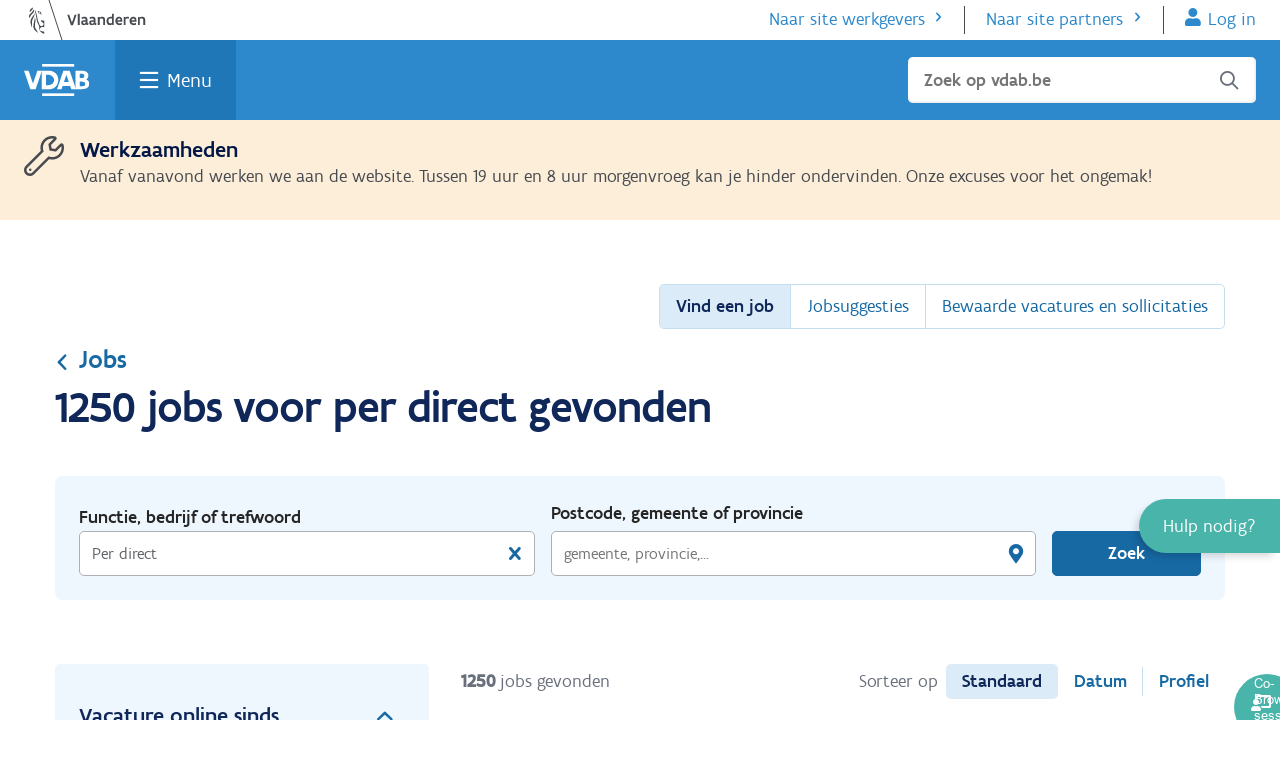

--- FILE ---
content_type: text/html; charset=utf-8
request_url: https://www.vdab.be/vindeenjob/jobs/per-direct
body_size: 27737
content:

<!DOCTYPE html>
<html lang="nl">
<head>
    <meta charset="utf-8" />
    <meta name="viewport" content="width=device-width, initial-scale=1.0" />
    <meta http-equiv="X-UA-Compatible" content="IE=edge" />
    <meta name="dc.language" content="nl">
    <meta property="og:locale" content="nl-BE">
    <meta name="title" content="1250 jobs voor per direct gevonden | VDAB.be" />     
    <meta name="description" content="Ontdek 1250 openstaande vacatures voor per direct op VDAB.be. Zoek snel en gemakkelijk in onze jobdatabank. Vind de job van je dromen." />

    <title>1250 jobs voor per direct gevonden | VDAB.be</title>

    <link rel="preload" href="/vindeenjob/jobs/css/precss.site.min.css" defer as="style">
    <link rel="stylesheet" href="/vindeenjob/jobs/css/precss.site.min.css?123" defer>
    <link rel="preload" href="/vindeenjob/jobs/css/site.min.css?123" as="style" defer>
    <link rel="stylesheet" href="/vindeenjob/jobs/css/site.min.css?123" defer>

	<link rel="icon" type="image/ico" href="/vindeenjob/jobs/images/favicon.ico">
	<script src="https://www.vdab.be/modules/custom/web_header_footer/js/consent_update.js"></script>
    <link rel="canonical" href="https://www.vdab.be/vindeenjob/jobs/per-direct" />
  
    

  

    <!-- Google Tag Manager -->
    <script>
    (function (w, d, s, l, i) {
            w[l] = w[l] || []; w[l].push({
                'gtm.start':
                    new Date().getTime(), event: 'gtm.js'
            }); var f = d.getElementsByTagName(s)[0],
                j = d.createElement(s), dl = l != 'dataLayer' ? '&l=' + l : ''; j.async = true; j.src =
                    'https://www.googletagmanager.com/gtm.js?id=' + i + dl; f.parentNode.insertBefore(j, f);
        })(window, document, 'script', 'dataLayer', 'GTM-53FQVTD');</script>
    <!-- End Google Tag Manager -->


</head>
<body class="body">
  
  
  

    <!-- Google Tag Manager (noscript) -->
    <noscript>
        <iframe src="https://www.googletagmanager.com/ns.html?id=GTM-53FQVTD"
                height="0" width="0" style="display:none;visibility:hidden"></iframe>
    </noscript>
    <!-- End Google Tag Manager (noscript) -->



        



<div id="verbolia-vdab-header">
<link rel="stylesheet" href="https://www.vdab.be/modules/vdab/vdab_universal_help_widget/css/vdab_universal_help_widget.css" /><link rel="stylesheet" href="https://www.vdab.be/modules/custom/web_header_footer/css/header.css" /><link rel="stylesheet" href="https://cdn.vdab.be/huisstijl/3.33/css/header-footer-burger-widget.css" /><link rel="stylesheet" href="https://www.vdab.be/themes/vdab/vdab_basic/css/huisstijl_print.css" /><link rel="stylesheet" href="https://cdn.vdab.be/huisstijl/3.33/css/banner-widget.css" /><script src="https://www.vdab.be/modules/vdab/vdab_general/js/components/VDABHelper.js" defer></script><script src="https://www.vdab.be/modules/vdab/vdab_universal_help_widget/js/components/VDABCloudChat.js" defer></script><script src="https://www.vdab.be/modules/vdab/vdab_universal_help_widget/js/components/VDABChat.js" defer></script><script src="https://www.vdab.be/modules/vdab/vdab_universal_help_widget/js/components/VDABCobrowse.js" defer></script><script src="https://www.vdab.be/modules/vdab/vdab_universal_help_widget/js/components/HelpWidgetLinksBuilder.js" defer></script><script src="https://www.vdab.be/modules/vdab/vdab_universal_help_widget/js/components/WhatIsNewLink.js" defer></script><script src="https://www.vdab.be/modules/vdab/vdab_universal_help_widget/js/components/HelpWidgetLoader.js" defer></script><script src="https://www.vdab.be/modules/vdab/vdab_universal_help_widget/js/services/HelpWidgetService.js" defer></script><script src="https://www.vdab.be/modules/vdab/vdab_universal_help_widget/js/vdab_uhw_data_external.js" defer></script><script src="https://www.vdab.be/libraries/oidc-events/dist/authenticationReadyEvent.js" type="module" defer></script><script src="https://www.vdab.be/libraries/oidc-events/dist/loginInitEvent.js" type="module" defer></script><script src="https://www.vdab.be/libraries/oidc-events/dist/index.js" type="module" defer></script><script src="https://www.vdab.be/modules/custom/web_authenticate/js/components/VDABProxyUser.js" defer></script><script src="https://www.vdab.be/modules/custom/web_authenticate/js/components/VDABProxyUserFactory.js" defer></script><script src="https://www.vdab.be/modules/custom/web_authenticate/js/components/AuthenticationStateManager.js" defer></script><script src="https://www.vdab.be/modules/custom/web_authenticate/js/web_authenticate.preprocess_auth_header.js" defer></script><script src="https://www.vdab.be/modules/custom/web_authenticate/js/components/OIDCAuthenticationHelper.js" defer></script><script src="https://www.vdab.be/modules/custom/web_authenticate/js/web_authenticate.oidc_authentication_external.js" type="module" defer></script><script src="https://www.vdab.be/modules/custom/web_header_footer/js/consent_update.js" defer></script><script src="https://www.vdab.be/modules/custom/web_header_footer/js/components/HeaderScroller.js" defer></script><script src="https://www.vdab.be/modules/custom/web_header_footer/js/components/HeaderFooterHelper.js" defer></script><script src="https://www.vdab.be/modules/custom/web_header_footer/js/web_header_footer_external.js" defer></script>    
         <div id="werkzoekenden_header_block">
            <div class="c-main-navbar__overlay hs-overlay js--hs-overlay" id="overlay" style="display: none;"></div>
<div class="c-main-navbar-container">
  <header id="indi-burger-header" class="c-main-navbar js--main-navbar js--header-visible-fixed" role="banner">
        
    <nav class="c-main-navbar__skip-navigatie" aria-label="Skipnavigatie">
      <ul class="u-reset-list">
        <li class="u-m0">
          <a class="u-sr-only c-btn -secundary -small c-main-navbar__skip-link" id="js--skip-links-menu-main-content" href="#main-content">Ga naar de inhoud</a>
        </li>
                          <li class="u-m0">
            <a class="u-sr-only c-btn -secundary -small c-main-navbar__skip-link" href="https://www.vdab.be/vindeenjob/vacatures">
              Vind een job
            </a>
          </li>
                  <li class="u-m0">
            <a class="u-sr-only c-btn -secundary -small c-main-navbar__skip-link" href="https://www.vdab.be/opleidingen/aanbod">
              Vind een opleiding
            </a>
          </li>
                  <li class="u-m0">
            <a class="u-sr-only c-btn -secundary -small c-main-navbar__skip-link" href="https://www.vdab.be/welke-job-past-bij-me">
              Welke job past bij mij?
            </a>
          </li>
                  <li class="u-m0">
            <a class="u-sr-only c-btn -secundary -small c-main-navbar__skip-link" href="https://www.vdab.be/">
              Terug naar home
            </a>
          </li>
              </ul>
    </nav>
    <nav class="o-stretch-wrapper u-bg-white" aria-label="Subnavigatie">
    <div class="o-wrapper u-p0 c-main-navbar__vlaanderen-header">
  <a href="https://www.vlaanderen.be/"><img class=c-main-navbar__vlaanderen-logo src="https://www.vdab.be/themes/vdab/vdab_basic/assets/logos/vlaanderen-logo.svg" alt="Naar vlaanderen.be"></a>
  <ul class="c-main-navbar__sub-menu -anon">
    <li class="c-main-navbar__sub-menu-item"><a href="https://werkgevers.vdab.be" class="action-more-after">Naar site werkgevers</a></li>
    <li class="c-main-navbar__sub-menu-item"><a href="https://extranet.vdab.be" class="action-more-after">Naar site partners</a></li>
    <li class="c-main-navbar__sub-menu-item -flanders-header-login-link">
      <a href="https://www-login.vdab.be/LRR_IKL/Handler?TAM_OP=login&amp;ERROR_CODE=0x00000000&amp;URL=%23&amp;HOSTNAME=www.vdab.be&amp;context=default" class="js--ikl-link action-user">Log in</a>
    </li>
  </ul>
  <ul class="c-main-navbar__sub-menu -auth">
    <li class="c-main-navbar__sub-menu-item" translate="no" >Ingelogd als  <strong id="user-name">Gebruikersnaam</strong></li>
    <li class="c-main-navbar__sub-menu-item"><a href="https://www.vdab.be/vdabproxy/servlet/logout?type=ikl" class="action-exit">Log uit<span class="icon-exit ml05"></span></a></li>
  </ul>
</div>

    </nav>
    <nav class="o-stretch-wrapper u-bg-blue-500">
      <div class="o-wrapper c-main-navbar__vdab-header" aria-label="Hoofdnavigatie">
        <a class="c-main-navbar__vdab-logo" href="https://www.vdab.be"><img class="c-main-navbar__vdab-logo-img" src="https://www.vdab.be/themes/vdab/vdab_basic/assets/logos/vdab-logo-white.svg" alt="VDAB home"></a>
        <a id="search" href="javascript:void(0);" class="c-main-navbar__vdab-menu-search action-search u-show@screen js--search-menu-link" aria-haspopup="true" aria-expanded="false">Zoek</a>
        <a id="menu" href="javascript:void(0);" class="c-main-navbar__vdab-menu-button u-focus js--hamburger-menu-link" aria-expanded="false" aria-haspopup="true">Menu</a>
        <div id="search-suggestions-data-urls"
     data-infopagina-url="https://www.vdab.be/search?keyword="
     data-vacature-url="https://www.vdab.be/vindeenjob/vacatures?trefwoord="
     data-opleiding-url="https://www.vdab.be/opleidingen/aanbod?trefwoord="
     data-infopagina-label="in infopagina's"
     data-vacature-label="in vacatures"
     data-opleiding-label="in opleidingen">
</div>

<form role="search" class="c-main-navbar__dropdown-search js--search-form-mobile" id="mobile-search" data-url="https://www.vdab.be"
      style="display: none">
  <div class="form-field-icon field-search mb1">
    <input type="text" id="search-mobile-vdab" aria-label="Zoek op vdab.be"
           class="c-main-navbar__search-input" placeholder="Zoek op vdab.be" size="32" autocomplete="off" aria-expanded="false" aria-owns="search-suggestions-mobile">
    <span class="field-icon icon-search"></span>
    <div id="search-suggestions-mobile" class="search-suggestions" role="listbox" aria-live="polite"></div>
  </div>
</form>

<form role="search" class="c-main-navbar__search u-hide@screen js--search-form-main" data-url="https://www.vdab.be">
  <div class="form-field-icon field-search">
    <input type="text" id="search-main-vdab" class="c-main-navbar__search-input" placeholder="Zoek op vdab.be"
           aria-label="Zoek op vdab.be" size="32" autocomplete="off" aria-expanded="false" aria-owns="search-suggestions">
    <ul id="search-suggestions" class="search-suggestions" role="listbox" aria-live="polite"></ul>
      <span class="field-icon icon-search" tabindex="0"></span>
      <span class="u-sr-only">Sluiten</span>
  </div>
</form>

      </div>
    </nav>
    <div class="o-stretch-wrapper c-main-navbar__megamenu-wrapper js--mega-menu-container"  data-url="https://www.vdab.be" style="display:none">
      <div class="o-wrapper c-main-navbar__megamenu-container">
  <ul class="c-main-navbar__megamenu u-reset-list">
              <li class="c-main-navbar__megamenu-section js--megamenu-section -Jobs">
        <h3 class="m0"><a class="c-main-navbar__megamenu-link o-routing-link c-main-navbar__routing-link action-go-after" href="https://www.vdab.be/jobs">Jobs</a></h3>
        <ul class="c-main-navbar__section-list u-reset-list" aria-label="Jobs menu">
                      <li class="c-main-navbar__megamenu-item">
              <a class="c-main-navbar__megamenu-link" href="https://www.vdab.be/vindeenjob/vacatures">Vind een job</a>
            </li>
                      <li class="c-main-navbar__megamenu-item">
              <a class="c-main-navbar__megamenu-link" href="https://www.vdab.be/vindeenjob/prive/suggesties?context=klikAlleJobsuggesties">Jobsuggesties</a>
            </li>
                      <li class="c-main-navbar__megamenu-item">
              <a class="c-main-navbar__megamenu-link" href="https://www.vdab.be/jobs/hulp-bij-werk-zoeken">Hulp bij werk zoeken</a>
            </li>
                      <li class="c-main-navbar__megamenu-item">
              <a class="c-main-navbar__megamenu-link" href="https://www.vdab.be/solliciteren">Hulp bij solliciteren</a>
            </li>
                      <li class="c-main-navbar__megamenu-item">
              <a class="c-main-navbar__megamenu-link" href="https://www.vdab.be/studentenjob">Werken als jobstudent</a>
            </li>
                      <li class="c-main-navbar__megamenu-item">
              <a class="c-main-navbar__megamenu-link" href="https://www.vdab.be/internationaal">Werken in het buitenland</a>
            </li>
                      <li class="c-main-navbar__megamenu-item">
              <a class="c-main-navbar__megamenu-link" href="https://www.vdab.be/ondernemer-worden">Ondernemer worden</a>
            </li>
                  </ul>
      </li>
          <li class="c-main-navbar__megamenu-section js--megamenu-section -Opleidingen">
        <h3 class="m0"><a class="c-main-navbar__megamenu-link o-routing-link c-main-navbar__routing-link action-go-after" href="https://www.vdab.be/opleidingen">Opleidingen</a></h3>
        <ul class="c-main-navbar__section-list u-reset-list" aria-label="Opleidingen menu">
                      <li class="c-main-navbar__megamenu-item">
              <a class="c-main-navbar__megamenu-link" href="https://www.vdab.be/opleidingen/aanbod">Vind een opleiding</a>
            </li>
                      <li class="c-main-navbar__megamenu-item">
              <a class="c-main-navbar__megamenu-link" href="https://www.vdab.be/opleidingen/gratis-en-voordelig-leren">Gratis en voordelig leren</a>
            </li>
                      <li class="c-main-navbar__megamenu-item">
              <a class="c-main-navbar__megamenu-link" href="https://www.vdab.be/onlineleren">Online leren</a>
            </li>
                      <li class="c-main-navbar__megamenu-item">
              <a class="c-main-navbar__megamenu-link" href="https://www.vdab.be/opleidingen/workshops">Workshops</a>
            </li>
                      <li class="c-main-navbar__megamenu-item">
              <a class="c-main-navbar__megamenu-link" href="https://www.vdab.be/tests">Test je vaardigheden</a>
            </li>
                      <li class="c-main-navbar__megamenu-item">
              <a class="c-main-navbar__megamenu-link" href="https://www.vdab.be/opleidingen/leren-en-werken">Leren en werken</a>
            </li>
                      <li class="c-main-navbar__megamenu-item">
              <a class="c-main-navbar__megamenu-link" href="https://www.vdab.be/diplomaviavdab">Diploma behalen</a>
            </li>
                      <li class="c-main-navbar__megamenu-item">
              <a class="c-main-navbar__megamenu-link" href="https://www.vdab.be/opleidingen/leren-en-werken/laat-je-werkervaring-erkennen">Werkervaring erkennen</a>
            </li>
                  </ul>
      </li>
          <li class="c-main-navbar__megamenu-section js--megamenu-section -Oriënteren">
        <h3 class="m0"><a class="c-main-navbar__megamenu-link o-routing-link c-main-navbar__routing-link action-go-after" href="https://www.vdab.be/orienteren">Oriënteren</a></h3>
        <ul class="c-main-navbar__section-list u-reset-list" aria-label="Oriënteren menu">
                      <li class="c-main-navbar__megamenu-item">
              <a class="c-main-navbar__megamenu-link" href="https://www.vdab.be/welke-job-past-bij-me">Welke job past bij me?</a>
            </li>
                      <li class="c-main-navbar__megamenu-item">
              <a class="c-main-navbar__megamenu-link" href="https://www.vdab.be/loopbaanbegeleiding">Loopbaanbegeleiding</a>
            </li>
                      <li class="c-main-navbar__megamenu-item">
              <a class="c-main-navbar__megamenu-link" href="https://www.vdab.be/beroepen-en-sectoren">Beroepen en sectoren</a>
            </li>
                      <li class="c-main-navbar__megamenu-item">
              <a class="c-main-navbar__megamenu-link" href="https://www.vdab.be/jongeren">Pas van school</a>
            </li>
                      <li class="c-main-navbar__megamenu-item">
              <a class="c-main-navbar__megamenu-link" href="https://www.vdab.be/gezondheidsprobleem">Gezondheidsprobleem</a>
            </li>
                      <li class="c-main-navbar__megamenu-item">
              <a class="c-main-navbar__megamenu-link" href="https://www.vdab.be/anderstalig">Nieuwkomer</a>
            </li>
                      <li class="c-main-navbar__megamenu-item">
              <a class="c-main-navbar__megamenu-link" href="https://www.vdab.be/tijdelijk-werkloos">Tijdelijk werkloos</a>
            </li>
                      <li class="c-main-navbar__megamenu-item">
              <a class="c-main-navbar__megamenu-link" href="https://www.vdab.be/ontslagen">Ontslag</a>
            </li>
                  </ul>
      </li>
        <li class="c-main-navbar__megamenu-logout">
      <a href="https://www.vdab.be/vdabproxy/servlet/logout?type=ikl" class="c-main-navbar__megamenu-logout-link">Log uit<span class="icon-exit float-right"></span></a>
    </li>
  </ul>
  <div class="c-main-navbar__account-anon-menu">
    <h3 class="u-hide@screenM">Haal meer uit VDAB</h3>
    <div class="o-btn-group u-pb1">
      <a href="https://www-login.vdab.be/LRR_IKL/Handler?TAM_OP=login&amp;ERROR_CODE=0x00000000&amp;URL=%23&amp;HOSTNAME=www.vdab.be&amp;context=default" class="js--ikl-link c-btn -primary -green u-align-self-start">Log in</a>
      <div class="u-hide@screenM">
        <a href="https://www.vdab.be/registratie/?registratieType=ACCOUNT" class="js--ikl-link c-btn -secundary -green u-align-self-start">Maak een account aan</a>
      </div>
      <div class="u-show@screenM">
        <a href="https://www.vdab.be/registratie/?registratieType=INSCHRIJVING" class="c-btn -secundary mt1">Schrijf je in als werkzoekende</a>
      </div>
    </div>
    <div class="u-hide@screenM">
      <h4 class="mt1">Schrijf je in als werkzoekende</h4>
      <a href="https://www.vdab.be/registratie/?registratieType=INSCHRIJVING" class="c-btn -secundary mt1">Schrijf je in als werkzoekende</a>
    </div>
  </div>

  <div class="c-main-navbar__account-auth-menu">
    <a href="/" class="c-main-navbar__routing-link o-routing-link action-go-after c-main-navbar__account-title u-pl0@MScreenM">
      <div class="c-account-bullet c-main-navbar__account-avatar" translate="no"><span class="js--account-initials"></span></div>
      <h3 class="c-main-navbar__account-title-text">Home</h3>
    </a>
        <ul class="c-main-navbar__account-menu-list js--megamenu-section u-reset-list" aria-label="Persoonlijk menu">
                        <li class="c-main-navbar__megamenu-item">
            <a href="https://www.vdab.be/prive/webapps/mijnprofiel/"  class="c-main-navbar__megamenu-link">Mijn profiel</a>
          </li>
                        <li class="c-main-navbar__megamenu-item">
            <a href="https://www.vdab.be/prive/webapps/mijnberoepen/"  class="c-main-navbar__megamenu-link">Mijn beroepen</a>
          </li>
                        <li class="c-main-navbar__megamenu-item">
            <a href="https://www.vdab.be/vindeenjob/prive/bewaarde-vacatures-en-sollicitaties"  class="c-main-navbar__megamenu-link">Bewaarde vacatures en sollicitaties</a>
          </li>
                        <li class="c-main-navbar__megamenu-item">
            <a href="https://www.vdab.be/mlb/prive/huiswerk/opdrachten"  class="c-main-navbar__megamenu-link js--header-footer-menu-link-opdrachten">Opdrachten</a>
          </li>
                        <li class="c-main-navbar__megamenu-item">
            <a href="https://www.vdab.be/mlb/prive/huiswerk/berichten/"  class="c-main-navbar__megamenu-link js--header-footer-menu-link-berichten">Berichten</a>
          </li>
                        <li class="c-main-navbar__megamenu-item">
            <a href="https://www.vdab.be/mlb/prive/huiswerk/documenten/"  class="c-main-navbar__megamenu-link js--header-footer-menu-link-documenten">Documenten</a>
          </li>
                        <li class="c-main-navbar__megamenu-item">
            <a href="https://www.vdab.be/mlb/prive/huiswerk/agenda"  class="c-main-navbar__megamenu-link js--header-footer-menu-link-agenda">Agenda</a>
          </li>
                        <li class="c-main-navbar__megamenu-item">
            <a href="https://www.vdab.be/prive/instellingen"  class="c-main-navbar__megamenu-link">Instellingen</a>
          </li>
          </ul>
  </div>

  <div class="c-main-navbar__footer">
    <div class="c-main-navbar__footer-cta">
      <a href="https://www.vdab.be/registratie/?registratieType=ACCOUNT" class="js--ikl-link c-btn -secundary -green u-align-self-start">Maak een account aan</a>
    </div>
    <ul class="c-main-navbar__footer-subnavigation" aria-label="Subnavigatie">
        <li>
          <a href="https://werkgevers.vdab.be" class="o-routing-link c-main-navbar__footer-link action-more-after">Naar site werkgevers</a>
        </li>
        <li>
          <a href="https://extranet.vdab.be" class="o-routing-link c-main-navbar__footer-link action-more-after">Naar site partners</a>
          </li>
      </ul>

      <div class="u-m15">
        <p>Volg VDAB</p>
        <ul class="u-reset-list c-footer__contact__social" aria-label="Social media menu">
          <li class="c-footer__contact__social__item"><a href="http://www.facebook.com/vdab.be" class="c-round-btn -primary icon-social-facebook" aria-label="Facebook"><span>Facebook</span></a></li>
          <li class="c-footer__contact__social__item"><a href="" class="c-round-btn -primary icon-social-twitter" aria-label="Twitter"><span>Twitter</span></a></li>
          <li class="c-footer__contact__social__item"><a href="http://www.linkedin.com/company/10197" class="c-round-btn -primary icon-social-linkedin" aria-label="LinkedIn"><span>Linkedin</span></a></li>
          <li class="c-footer__contact__social__item"><a href="https://www.youtube.com/channel/UCiQbsoXoboEGfFGwiaPKBFg/featured" class="c-round-btn -primary icon-youtube" c><span>Youtube</span></a></li>
          <li class="c-footer__contact__social__item"><a href="https://www.instagram.com/vdab_be" class="c-round-btn -primary icon-mdi-instagram" aria-label="Instagram" ><span>Instagram</span></a></li>
        </ul>
      </div>

            <ul class="c-main-navbar__footermenu" aria-label="Footer menu">
                                                              <li>
                <a href="https://www.vdab.be/evenementen?parent_event_field_doelgroep%5B10%5D=10&amp;parent_event_field_doelgroep%5B11%5D=11" class="c-main-navbar__footermenu-link">Evenementen</a>
              </li>
                          <li>
                <a href="https://www.vdab.be/trends" class="c-main-navbar__footermenu-link">Cijfers</a>
              </li>
                          <li>
                <a href="https://www.vdab.be/getuigenissen" class="c-main-navbar__footermenu-link">Getuigenissen</a>
              </li>
                                                                  <li>
                <a href="https://www.vdab.be/vdab" class="c-main-navbar__footermenu-link">Over VDAB</a>
              </li>
                          <li>
                <a href="https://www.vdab.be/vdab/werken-bij-vdab" class="c-main-navbar__footermenu-link">Werken bij VDAB</a>
              </li>
                          <li>
                <a href="https://www.vdab.be/pers" class="c-main-navbar__footermenu-link">Pers</a>
              </li>
                          <li>
                <a href="https://www.vdab.be/contact" class="c-main-navbar__footermenu-link">Contact</a>
              </li>
                                    </ul>

      <div class="c-main-navbar__footer-vlaanderen-menu">
        <a href="https://www.vlaanderen.be/">
          <img class="c-main-navbar__vlaanderen-logo" src="https://www.vdab.be/themes/vdab/vdab_basic/assets/logos/vlaanderen-logo.svg" alt="Naar vlaanderen.be">
        </a>
        <ul class="c-main-navbar__footer-languages" aria-label="Taalmenu">
                              <li>
            <a href="https://www.vdab.be/other-languages" class="c-main-navbar__language-link ">Other languages</a>
          </li>
                  </ul>
      </div>
    </div>
</div>

    </div>
    <div id="indi-banner">
      <div class="o-stretch-wrapper c-banner -warning " style="">
  <div class="o-wrapper u-p0 u-mt0 u-mb0">
    <div class="c-banner__container">
        <span class="c-banner__icon -wrench">
        </span>
      <div class="c-banner__content">
        <h4>Werkzaamheden</h4><p>Vanaf vanavond werken we aan de website. Tussen 19 uur en 8 uur morgenvroeg kan je hinder ondervinden. Onze excuses voor het ongemak!</p>
      </div>
    </div>
  </div>
</div>

    </div>
    <div id="navbar-addition"></div>
  </header>
  
  <div class="block--idvdab-uwh-block c-help-widget" id="js--help-widget-block">
    <span class="c-help-widget-new-indicator-bell" id="js--c-help-widget-new-indicator-bell" aria-hidden="true">
        <svg fill="#ffd82a"><use href="#uhw-svg-i-bell"/></svg>
    </span>

  <a href="#" class="js--help-widget-button js--help-widget-closed" role="button">
    <span>Hulp nodig?</span>
  </a>
  <button class="c-help-widget-new-modal__open js--c-help-widget-new-modal__open">
    Nieuw!
  </button>

  <div id="js--help-widget-open" class="js--help-widget-open" data-url="https://www.vdab.be" style="display: none;">
    <a href="javascript:void(0);" class="c-help-widget__title js--help-widget-button">
      <span class="u-sr-only">Sluit </span>
      Hulp nodig?
    </a>

    <ul id="js--help-widget-content" class="c-help-widget__content">
      <ul id="c-help-widget__content_links" >
      </ul>
              <li class="-chat-icon -disabled -top-line" id="js--chat-button">
          <a role="button" href="javascript:void(0);">Chat<span id="js--chat-infoline"
                                                                          class="-infoline">Momenteel niet beschikbaar</span></a>
        </li>
                    <li class="-tel-icon">
          <a href="tel:080030700">Bel gratis 0800 30 700<span
              class="-infoline">Elke werkdag van 8 tot 16.30 uur</span></a>
        </li>
            <li class="-mail-icon -bottom-line">
        <a class="js--uhw-mailto-link" href="https://www.vdab.be/stel-je-vraag">Mail ons</a>
      </li>
              <li class="-location-icon">
          <a href="https://www.vdab.be/contact">VDAB-locaties
          </a>
        </li>
          </ul>
  </div>
</div>

<div class="c-help-widget-new-modal" id="js--c-help-widget-new-modal" aria-hidden="true" style="display: none">
  <div class="c-modal__header c-help-widget-new-modal-header">
    <h2 class="c-modal__title c-help-widget-new-modal-title">Nieuw!</h2>
    <a role="button" href="#" class="c-modal__close" id="js--c-help-widget-new-modal__close"
       aria-label="Sluit 'Nieuw' modal">
      <svg aria-hidden="true" fill="#041847">
        <use href="#uhw-svg-i-close"/>
      </svg>
    </a>
  </div>
  <div id='js--desktop-modal-body' class="c-modal__body c-help-widget-new-modal-body">
      </div>
  <div id='js--desktop-modal-body-mobile' class="c-modal__body c-help-widget-new-modal-body-mobile">
      </div>
</div>
<svg id="c-help-widget-close-icon" style="display: none" xmlns="http://www.w3.org/2000/svg">
  <defs>
    <symbol id="uhw-svg-i-close" viewbox="0 0 35 35">
      <polygon
        points="31,27.3 20.1,16.4 31,5.5 26.7,1.2 15.8,12.1 4.9,1.2 0.6,5.5 11.5,16.4 0.6,27.3 4.9,31.6 15.8,20.6 26.7,31.6 "/>
    </symbol>
  </defs>
</svg>
<svg id="c-help-widget-new-bell-icon" style="display: none" xmlns="http://www.w3.org/2000/svg">
  <defs>
    <symbol id="uhw-svg-i-bell" viewbox="0 0 20 20">
      <path
        d="M13.2495 3.25V4C16.1011 4.5793 18.2495 7.10156 18.2495 10.125V10.8594C18.2495 12.6992 18.9253 14.4688 20.144 15.8438L20.4331 16.168C20.7612 16.5391 20.8433 17.0625 20.6401 17.5117C20.437 17.9609 19.9917 18.25 19.4995 18.25H4.4995C4.00731 18.25 3.56087 17.9609 3.35923 17.5117C3.15759 17.0625 3.23824 16.5391 3.56528 16.168L3.85497 15.8438C5.07528 14.4688 5.7495 12.6992 5.7495 10.8594V10.125C5.7495 7.10156 7.86278 4.5793 10.7495 4V3.25C10.7495 2.55977 11.3081 2 11.9995 2C12.6909 2 13.2495 2.55977 13.2495 3.25ZM11.9995 22C11.3354 22 10.6987 21.7383 10.23 21.2695C9.76122 20.8008 9.4995 20.1289 9.4995 19.5H14.4995C14.4995 20.1289 14.2378 20.8008 13.769 21.2695C13.3003 21.7383 12.6284 22 11.9995 22Z"/>
    </symbol>
  </defs>
</svg>

<div id="js--cobrowse-button-wrapper" class="c-help-widget-cobrowse-button-wrapper" style="display: none;">
  <button id="js--cobrowse-button" class="c-help-widget-cobrowse-button" role="button">
    <span class="c-help-widget-cobrowse-button--icon">
      <svg width="20" height="16" viewBox="0 0 20 16" fill="none" xmlns="http://www.w3.org/2000/svg">
        <g clip-path="url(#clip0_2345_15261)">
          <path d="M6.49956 11C6.42488 11 6.35019 11.0109 6.27894 11.0341C5.87394 11.1656 5.448 11.25 4.99956 11.25C4.55113 11.25 4.12519 11.1656 3.71988 11.0341C3.64863 11.0109 3.57425 11 3.49956 11C1.56019 11 -0.0107503 12.5775 -0.000437798 14.5194C0.0039372 15.34 0.678625 16 1.49956 16H8.49956C9.3205 16 9.99519 15.34 9.99956 14.5194C10.0099 12.5775 8.43894 11 6.49956 11ZM4.99956 10C6.65644 10 7.99956 8.65687 7.99956 7C7.99956 5.34312 6.65644 4 4.99956 4C3.34269 4 1.99956 5.34312 1.99956 7C1.99956 8.65687 3.34269 10 4.99956 10ZM18.4996 0H6.49956C5.67238 0 4.99956 0.695312 4.99956 1.54969V3C5.73144 3 6.40894 3.21187 6.99956 3.55625V2H17.9996V11H15.9996H11.9996H9.61706C10.2139 11.5216 10.6521 12.2103 10.8574 13H18.4996C19.3268 13 19.9996 12.3047 19.9996 11.4503V1.54969C19.9996 0.695312 19.3268 0 18.4996 0Z" fill="white"/>
        </g>
        <defs>
          <clipPath id="clip0_2345_15261">
            <rect width="20" height="16" fill="white"/>
          </clipPath>
        </defs>
      </svg>
    </span>
    <span class="u-sr-only">Co-Browse sessie starten</span>
  </button>
</div>

</div>

        </div>
</div>
            


<main class="main-content">
  <div class="container">
    <div class="title-section">
      <div class="navigation-options">
      	  <div class="select-option-button">
            <span class="select-option-button-desktop">Vind een job</span>
            <span class="select-option-button-mobile">Snel naar</span>
            <span class="arrow"></span>
          </div>
                  <nav class="option-navigation">
            <ul>
              <li><a class="active"
                  href="https://www.vdab.be/vindeenjob/vacatures?sort=standaard">Vind een job</a>
              </li>
              <li>
                <a
                  href="https://www.vdab.be/vindeenjob/prive/suggesties?context=klikAlleJobsuggesties">
                  Jobsuggesties</a>
              </li>
              <li>
                <a
                  href="https://www-login.vdab.be/LRR_IKL/Handler?TAM_OP=login&ERROR_CODE=0x00000000&URL=%2Fvindeenjob%2Fprive%2Fbewaarde-vacatures-en-sollicitaties&context=klikAlleBewVacSol&HOSTNAME=www.vdab.be">
                  Bewaarde vacatures en sollicitaties</a>
              </li>
            </ul>
          </nav>
      </div>
      
      <div class="top-content">
        <a href="https://www.vdab.be/jobs" class="top-content-breadrumbs"><span class="icon-arrow"></span>Jobs</a>
       
        
<h1 class="title second-option" style="margin: 0;">
  
    1250 jobs voor per direct gevonden
</h1>

<button data-value="L3ZpbmRlZW5qb2Ivam9icy9wZXItZGlyZWN0P2l0ZW1zcGVycGFnZT0yOCZzb3J0aW5nb3JkZXI9YXNjZW5kaW5nJmRpc3BsYXk9Z3JpZA&amp;" class="clear-all ve-nflw" type="button" style="visibility: hidden;">Verwijder alle filters</button>
        
        </div>
   
    </div>
    
          <!-- modal -->
      <div class="modal" id="saveSearchModal" tabindex="-1" role="dialog">
        <div class="modal-dialog">
          <div class="modal-content">
            <div class="modal-header">
              <h3 class="modal-title">Zoekopdracht bewaren</h3>
              <button id="close-modal" type="button" class="close-icon" data-dismiss="modal"
                aria-label="Close">
                <span aria-hidden="true">×</span>
              </button>
            </div>
            <div class="modal-body">
              <form action="" class="modal-form">
                <div class="modal-form-row">
                  <span class="form-label">Bewaar nieuwe zoekopdracht</span>
                  <div class="form-input-wrap">
                    <input class="form-input" type="text" name="" value="brood bakkerij"
                      id="saveSearchName">
                    <a href="javascript:;" class="input-clear"></a>
                  </div>
                </div>
                <div class="modal-form-row">
                  <span class="form-label">Jouw e-mail</span>
                  <div class="form-input-wrap">
                    <input class="form-input" type="email" name="" placeholder="Email..."
                      id="saveSearchEmail">
                  </div>
                </div>
              </form>
              <div class="modal-footer">
                <button class="submit-modal-btn">
                  <span>Bewaar</span>
                </button>
                <button type="button" class="clode-modal-btn" data-dismiss="modal">Annuleer</button>
              </div>
            </div>
          </div>
        </div>
      </div>

      <div class="overlay"></div>
    
    
    
         <div class="mobile-filters-block">
        <div class="mobile-container">
          <div class="top-line">
            <div class="icon-filters-mobile"></div>
            <h4 class="mobile-title">Zoekopdracht</h4>
            <p class="filters-text">
              <span class="meta">Trefwoord</span>  1250 jobs voor per direct gevonden
            </p>
           
          </div>
          
        </div>
      </div>
    
    
    
    
    <input class="originalKw" type=hidden value="Per direct">
    



    <!-- start container-filter -->
    <div class="container" id="container-filters">
      <div class="filter-title">
        <p class="title">Vind een Job</p>
        <span class="close-filters"></span>
      </div>
      
      <div class="mobile-search-overlay" tabindex="0">
			<div class="summary">
				<div class="content">
                  <p class="serach-criteria"></p>
                  <p> Geen actieve filters</p>
               
				</div>
			</div>
			<div class="edit">
              Wijzig zoekopdracht en filters
           </div>
		</div>
          <div class="search-section">
          <form autocomplete="off">
            <div class="search">
              <div class="word">
                <div class="form-field-icon">
                  <span class="form-field-label">Functie, bedrijf of trefwoord</span>
                  <input id="trefwoordInput" type="text" name="trefwoord" placeholder="trefwoord..."
                    value="Per direct" class="search-input">
                  <span class="clear-field"></span>
                </div>
              </div>
              <div class="distance">
                <div class="form-field-icon">
                  <span class="form-field-label">Postcode, gemeente of provincie</span>
                  <input id="distanceLabel" type="text" name="trefwoord"
                    placeholder="gemeente, provincie,..." value="" class="search-input">
                  <span class="chosen-location"></span>
                  <span href="javascript:;" class="icon-location"></span>
                  <span class="clear-location-input"></span>
                  <ul class="location-list">
                  </ul>
                </div>
                <div class="select-wrapper straal-select">
                  <span class="straal-title">Straal</span>
                  <select class="input-select">
                    <option value="0" selected>Deze gemeente</option>
                    <option value="2">2 km</option>
                    <option value="5">5 km</option>
                    <option value="10">10 km</option>
                    <option value="20">20 km</option>
                    <option value="30" >30 km</option>
                    <option value="40">40 km</option>
                    <option value="60">60 km</option>
                  </select>
                </div>
              </div>
              <button type="button" class="submit-btn" aria-label="Vind een job ">Zoek
              </button>
           
            </div>
          </form>

          
        </div>
    </div>
    <!-- end container-filter -->
    
    <!-- start product-filters -->
    <div class="products-filters-section">
      <div class="filters-section">
        <div class="filters">
          <div class="group-wrapper-section">
         	
  

<div class="group-wrapper">
                  <button class="title-wrapper-filters"> Vacature online sinds
                    <span class="icon-arrow"></span>
                  </button>
                  <ul class="filter-lists">
                    
                    <li class="category-filter-option">
                      <label class="label radio">
                        <input onclick="EventUrl('https://www.vdab.be/vindeenjob/vacatures?trefwoord={trefwoordparam}{locatieparam}{locatiecodeparam}&sort=standaard&sinds=1')"id="vandaag-of-gisteren" name="Vandaag of gisteren" class=" filtersurl c-radiobutton__input" type="radio" name="radio">
                        <span class="checkbox-label">Vandaag of gisteren</span><span
                          class="number">(74)</span>
                      </label>
                      
                    </li>
                    <li class="category-filter-option">
                      <label class="label radio">
                        <input onclick="EventUrl('https://www.vdab.be/vindeenjob/vacatures?trefwoord={trefwoordparam}{locatieparam}{locatiecodeparam}&sort=standaard&sinds=6')"id="voorbije-week" name="Voorbije week"  class="filtersurl c-radiobutton__input" type="radio" name="radio">
                        <span class="checkbox-label">Voorbije week</span><span
                          class="number">(199)</span>
                      </label>
                      
                    </li>
                    
                    
                   
                    
                    <li class="category-filter-option">
                      <label class="label radio">
                        <input onclick="EventUrl('https://www.vdab.be/vindeenjob/vacatures?trefwoord={trefwoordparam}{locatieparam}{locatiecodeparam}&sort=standaard')"id="alle-jobs" name="Alle jobs"   class=" filtersurl c-radiobutton__input c-radiobutton__input" type="radio" name="radio" checked="">
                        <span class="checkbox-label">Alle jobs</span>
 <span class="number">(1250)</span>                      </label>
                    </li>
                      
                  </ul>
                </div>

  
  
       <div class="group-wrapper">
                  <button class="title-wrapper-filters">
                    <div class="title-info">Type Contract 
                     <svg class="i-info-circle" viewBox="0 0 24 24" fill="#1769a4" width="24" height="24">
                       <path d="M12 2C6.476 2 2 6.516 2 12c0 5.524 4.476 10 10 10 5.484 0 10-4.476 10-10 0-5.484-4.516-10-10-10Zm0 4.435c.927 0 1.694.767 1.694 1.694 0 .968-.767 1.694-1.694 1.694-.968 0-1.694-.726-1.694-1.694 0-.927.726-1.694 1.694-1.694Zm2.258 10.242a.49.49 0 0 1-.484.484h-3.548a.466.466 0 0 1-.484-.484v-.967a.49.49 0 0 1 .484-.484h.484v-2.58h-.484a.466.466 0 0 1-.484-.485v-.967a.49.49 0 0 1 .484-.484h2.58c.242 0 .484.242.484.483v4.033h.484c.242 0 .484.242.484.484v.967Z"></path>
                      </svg>
                    </div>
                    
                    <span class="icon-arrow  "></span>
                  </button>
                  <ul style="display: block" class="filter-lists"> 

  

                    		<li class="category-filter-option">
                      			<label for="type-contract-0">
                         <input onkeypress="FilterURL(event,'https://www.vdab.be/vindeenjob/vacatures?trefwoord='+'{0} jobs voor per direct gevonden'+'&limit=15&sort=standaard&'+'arbeidscircuit=8')" onclick="EventUrl('https://www.vdab.be/vindeenjob/vacatures?trefwoord='+'{trefwoordparam}'+'{locatieparam}'+'{locatiecodeparam}'+'&limit=15&sort=standaard&'+'arbeidscircuit=8')" type="checkbox" class="checkbox filtersurl"   id="type-contract-0" name="type-contract-0">
                        <span class="filter-option-value"> Vaste jobs</span><span class="number">(1044)</span>

                        <span class="box-icon"></span>
                      </label>
                    </li>
                    		<li class="category-filter-option">
                      			<label for="type-contract-1">
                         <input onkeypress="FilterURL(event,'https://www.vdab.be/vindeenjob/vacatures?trefwoord='+'{0} jobs voor per direct gevonden'+'&limit=15&sort=standaard&'+'arbeidscircuit=4')" onclick="EventUrl('https://www.vdab.be/vindeenjob/vacatures?trefwoord='+'{trefwoordparam}'+'{locatieparam}'+'{locatiecodeparam}'+'&limit=15&sort=standaard&'+'arbeidscircuit=4')" type="checkbox" class="checkbox filtersurl"   id="type-contract-1" name="type-contract-1">
                        <span class="filter-option-value"> Tijdelijke jobs</span><span class="number">(98)</span>

                        <span class="box-icon"></span>
                      </label>
                    </li>
                    		<li class="category-filter-option">
                      			<label for="type-contract-6">
                         <input onkeypress="FilterURL(event,'https://www.vdab.be/vindeenjob/vacatures?trefwoord='+'{0} jobs voor per direct gevonden'+'&limit=15&sort=standaard&'+'arbeidscircuit=18')" onclick="EventUrl('https://www.vdab.be/vindeenjob/vacatures?trefwoord='+'{trefwoordparam}'+'{locatieparam}'+'{locatiecodeparam}'+'&limit=15&sort=standaard&'+'arbeidscircuit=18')" type="checkbox" class="checkbox filtersurl"   id="type-contract-6" name="type-contract-6">
                        <span class="filter-option-value"> Flexijob</span><span class="number">(5)</span>

                        <span class="box-icon"></span>
                      </label>
                    </li>
                    		<li class="category-filter-option">
                      			<label for="type-contract-4">
                         <input onkeypress="FilterURL(event,'https://www.vdab.be/vindeenjob/vacatures?trefwoord='+'{0} jobs voor per direct gevonden'+'&limit=15&sort=standaard&'+'arbeidscircuit=7')" onclick="EventUrl('https://www.vdab.be/vindeenjob/vacatures?trefwoord='+'{trefwoordparam}'+'{locatieparam}'+'{locatiecodeparam}'+'&limit=15&sort=standaard&'+'arbeidscircuit=7')" type="checkbox" class="checkbox filtersurl"   id="type-contract-4" name="type-contract-4">
                        <span class="filter-option-value"> Studentenjobs</span><span class="number">(14)</span>

                        <span class="box-icon"></span>
                      </label>
                    </li>
                    		<li class="category-filter-option">
                      			<label for="type-contract-3">
                         <input onkeypress="FilterURL(event,'https://www.vdab.be/vindeenjob/vacatures?trefwoord='+'{0} jobs voor per direct gevonden'+'&limit=15&sort=standaard&'+'arbeidscircuit=4')" onclick="EventUrl('https://www.vdab.be/vindeenjob/vacatures?trefwoord='+'{trefwoordparam}'+'{locatieparam}'+'{locatiecodeparam}'+'&limit=15&sort=standaard&'+'arbeidscircuit=4')" type="checkbox" class="checkbox filtersurl"   id="type-contract-3" name="type-contract-3">
                        <span class="filter-option-value"> Tijdelijke jobs met optie vast</span><span class="number">(32)</span>

                        <span class="box-icon"></span>
                      </label>
                    </li>
                    		<li class="category-filter-option">
                      			<label for="type-contract-2">
                         <input onkeypress="FilterURL(event,'https://www.vdab.be/vindeenjob/vacatures?trefwoord='+'{0} jobs voor per direct gevonden'+'&limit=15&sort=standaard&'+'arbeidscircuit=6')" onclick="EventUrl('https://www.vdab.be/vindeenjob/vacatures?trefwoord='+'{trefwoordparam}'+'{locatieparam}'+'{locatiecodeparam}'+'&limit=15&sort=standaard&'+'arbeidscircuit=6')" type="checkbox" class="checkbox filtersurl"   id="type-contract-2" name="type-contract-2">
                        <span class="filter-option-value"> Dienstenchequebaan</span><span class="number">(47)</span>

                        <span class="box-icon"></span>
                      </label>
                    </li>
                    		<li class="category-filter-option">
                      			<label for="type-contract-5">
                         <input onkeypress="FilterURL(event,'https://www.vdab.be/vindeenjob/vacatures?trefwoord='+'{0} jobs voor per direct gevonden'+'&limit=15&sort=standaard&'+'arbeidscircuit=10')" onclick="EventUrl('https://www.vdab.be/vindeenjob/vacatures?trefwoord='+'{trefwoordparam}'+'{locatieparam}'+'{locatiecodeparam}'+'&limit=15&sort=standaard&'+'arbeidscircuit=10')" type="checkbox" class="checkbox filtersurl"   id="type-contract-5" name="type-contract-5">
                        <span class="filter-option-value">  Zelfstandige activiteit</span><span class="number">(8)</span>

                        <span class="box-icon"></span>
                      </label>
                    </li>
                    		<li class="category-filter-option">
                      			<label for="type-contract-7">
                         <input onkeypress="FilterURL(event,'https://www.vdab.be/vindeenjob/vacatures?trefwoord='+'{0} jobs voor per direct gevonden'+'&limit=15&sort=standaard&'+'arbeidscircuit=14')" onclick="EventUrl('https://www.vdab.be/vindeenjob/vacatures?trefwoord='+'{trefwoordparam}'+'{locatieparam}'+'{locatiecodeparam}'+'&limit=15&sort=standaard&'+'arbeidscircuit=14')" type="checkbox" class="checkbox filtersurl"   id="type-contract-7" name="type-contract-7">
                        <span class="filter-option-value"> Werfreserve</span><span class="number">(2)</span>

                        <span class="box-icon"></span>
                      </label>
                    </li>
                   
                      <button class="more-items">
                      <span class="more-items-title">Meer</span>
                        <span class="arrow-icon"></span>      
                    </button>
                  </ul>
                     <div class="filter-modal-wrapper">
                    <div class="modal-content">
                  <button class="btn-close-modal"></button>
                  <div class="modal-head">
                    <h2>Type Contract </h2>
                  </div>
                  <div class="modal-description">
                    <h4>Vaste jobs</h4>
                    <p>Dit zijn jobs met een contract van onbepaalde duur.</p>

                    <h4>Tijdelijke jobs</h4>
                    <p>Dit zijn jobs met een contract van bepaalde duur.
                    </p>

                    <h4>Flexijob</h4>
                    <p>Dit zijn jobs die je kan doen als je werkt of gepensioneerd bent en een centje wil bijverdienen.</p>

                    <h4>Studentenjob</h4>
                    <p>Dit zijn jobs waarmee je als student een centje kan bijverdienen.</p>
                      <h4>
                        Tijdelijke jobs met optie vast
                    </h4>
                    <p>Dit zijn jobs met een contract van bepaalde duur. De mogelijkheid bestaat dat je nadien een contract van onbepaalde duur krijgt.</p>
                     <h4>Dienstenchequebaan</h4>
                    <p>Dit zijn jobs via het systeem van dienstencheques. Je krijgt als werknemer een vast loon en bent in dienst van een werkgever.</p>
                    <h4>Leercontracten</h4>
                    <p>Dit zijn jobs met een leercontract. Je volgt 1 dag per week les en werkt 4 dagen per week in een bedrijf.</p>
                     <h4>Tewerkstellingsmaatregelen</h4>
                    <p>Dit zijn jobs waarvoor werkgevers financiële steun kunnen krijgen als ze werknemers met een bepaald profiel aanwerven.</p>
                     <h4>Zelfstandige activiteit</h4>
                    <p>Dit zijn jobs die je als zelfstandige kan uitvoeren. Je werkt dus niet in loondienst.</p>
                     <h4>Werfreserve</h4>
                    <p>Dit zijn jobs waarvoor de werkgever een werfreserve aanlegt.</p>
                      <h4>Examens bij de overheid</h4>
                    <p>Dit zijn jobs bij de overheid waarvoor je een examen moet doen.</p>
                  </div>
                </div>
                      </div>
                    
                   
                </div>
       <div class="group-wrapper">
                  <button class="title-wrapper-filters">
                    <div class="title-info">Jobdomein 
                    </div>
                    
                    <span class="icon-arrow icon-transform"></span>
                  </button>
                  <ul style="display: none" class="filter-lists"> 

  

                    		<li class="category-filter-option">
                      			<label for="jobdomein-0">
                         <input onkeypress="FilterURL(event,'https://www.vdab.be/vindeenjob/vacatures?trefwoord='+'{0} jobs voor per direct gevonden'+'&limit=15&sort=standaard&'+'jobdomein= JOBCAT22')" onclick="EventUrl('https://www.vdab.be/vindeenjob/vacatures?trefwoord='+'{trefwoordparam}'+'{locatieparam}'+'{locatiecodeparam}'+'&limit=15&sort=standaard&'+'jobdomein=JOBCAT22')" type="checkbox" class="checkbox filtersurl"   id="jobdomein-0" name="jobdomein-0">
                        <span class="filter-option-value"> Techniek</span><span class="number">(436)</span>

                        <span class="box-icon"></span>
                      </label>
                    </li>
                    		<li class="category-filter-option">
                      			<label for="jobdomein-1">
                         <input onkeypress="FilterURL(event,'https://www.vdab.be/vindeenjob/vacatures?trefwoord='+'{0} jobs voor per direct gevonden'+'&limit=15&sort=standaard&'+'jobdomein= JOBCAT03')" onclick="EventUrl('https://www.vdab.be/vindeenjob/vacatures?trefwoord='+'{trefwoordparam}'+'{locatieparam}'+'{locatiecodeparam}'+'&limit=15&sort=standaard&'+'jobdomein=JOBCAT03')" type="checkbox" class="checkbox filtersurl"   id="jobdomein-1" name="jobdomein-1">
                        <span class="filter-option-value"> Bouw</span><span class="number">(191)</span>

                        <span class="box-icon"></span>
                      </label>
                    </li>
                    		<li class="category-filter-option">
                      			<label for="jobdomein-2">
                         <input onkeypress="FilterURL(event,'https://www.vdab.be/vindeenjob/vacatures?trefwoord='+'{0} jobs voor per direct gevonden'+'&limit=15&sort=standaard&'+'jobdomein= JOBCAT21')" onclick="EventUrl('https://www.vdab.be/vindeenjob/vacatures?trefwoord='+'{trefwoordparam}'+'{locatieparam}'+'{locatiecodeparam}'+'&limit=15&sort=standaard&'+'jobdomein=JOBCAT21')" type="checkbox" class="checkbox filtersurl"   id="jobdomein-2" name="jobdomein-2">
                        <span class="filter-option-value"> Productie</span><span class="number">(171)</span>

                        <span class="box-icon"></span>
                      </label>
                    </li>
                    		<li class="category-filter-option">
                      			<label for="jobdomein-3">
                         <input onkeypress="FilterURL(event,'https://www.vdab.be/vindeenjob/vacatures?trefwoord='+'{0} jobs voor per direct gevonden'+'&limit=15&sort=standaard&'+'jobdomein= JOBCAT13')" onclick="EventUrl('https://www.vdab.be/vindeenjob/vacatures?trefwoord='+'{trefwoordparam}'+'{locatieparam}'+'{locatiecodeparam}'+'&limit=15&sort=standaard&'+'jobdomein=JOBCAT13')" type="checkbox" class="checkbox filtersurl"   id="jobdomein-3" name="jobdomein-3">
                        <span class="filter-option-value"> Logistiek en transport</span><span class="number">(164)</span>

                        <span class="box-icon"></span>
                      </label>
                    </li>
                    		<li class="category-filter-option">
                      			<label for="jobdomein-4">
                         <input onkeypress="FilterURL(event,'https://www.vdab.be/vindeenjob/vacatures?trefwoord='+'{0} jobs voor per direct gevonden'+'&limit=15&sort=standaard&'+'jobdomein= JOBCAT02')" onclick="EventUrl('https://www.vdab.be/vindeenjob/vacatures?trefwoord='+'{trefwoordparam}'+'{locatieparam}'+'{locatiecodeparam}'+'&limit=15&sort=standaard&'+'jobdomein=JOBCAT02')" type="checkbox" class="checkbox filtersurl"   id="jobdomein-4" name="jobdomein-4">
                        <span class="filter-option-value"> Administratie</span><span class="number">(121)</span>

                        <span class="box-icon"></span>
                      </label>
                    </li>
                    		<li class="category-filter-option">
                      			<label for="jobdomein-5">
                         <input onkeypress="FilterURL(event,'https://www.vdab.be/vindeenjob/vacatures?trefwoord='+'{0} jobs voor per direct gevonden'+'&limit=15&sort=standaard&'+'jobdomein= JOBCAT23')" onclick="EventUrl('https://www.vdab.be/vindeenjob/vacatures?trefwoord='+'{trefwoordparam}'+'{locatieparam}'+'{locatiecodeparam}'+'&limit=15&sort=standaard&'+'jobdomein=JOBCAT23')" type="checkbox" class="checkbox filtersurl"   id="jobdomein-5" name="jobdomein-5">
                        <span class="filter-option-value"> Verkoop</span><span class="number">(117)</span>

                        <span class="box-icon"></span>
                      </label>
                    </li>
                    		<li class="category-filter-option">
                      			<label for="jobdomein-6">
                         <input onkeypress="FilterURL(event,'https://www.vdab.be/vindeenjob/vacatures?trefwoord='+'{0} jobs voor per direct gevonden'+'&limit=15&sort=standaard&'+'jobdomein= JOBCAT15')" onclick="EventUrl('https://www.vdab.be/vindeenjob/vacatures?trefwoord='+'{trefwoordparam}'+'{locatieparam}'+'{locatiecodeparam}'+'&limit=15&sort=standaard&'+'jobdomein=JOBCAT15')" type="checkbox" class="checkbox filtersurl"   id="jobdomein-6" name="jobdomein-6">
                        <span class="filter-option-value"> Management</span><span class="number">(99)</span>

                        <span class="box-icon"></span>
                      </label>
                    </li>
                    		<li class="category-filter-option">
                      			<label for="jobdomein-7">
                         <input onkeypress="FilterURL(event,'https://www.vdab.be/vindeenjob/vacatures?trefwoord='+'{0} jobs voor per direct gevonden'+'&limit=15&sort=standaard&'+'jobdomein= JOBCAT14')" onclick="EventUrl('https://www.vdab.be/vindeenjob/vacatures?trefwoord='+'{trefwoordparam}'+'{locatieparam}'+'{locatiecodeparam}'+'&limit=15&sort=standaard&'+'jobdomein=JOBCAT14')" type="checkbox" class="checkbox filtersurl"   id="jobdomein-7" name="jobdomein-7">
                        <span class="filter-option-value"> Dienstverlening</span><span class="number">(82)</span>

                        <span class="box-icon"></span>
                      </label>
                    </li>
                    		<li class="category-filter-option">
                      			<label for="jobdomein-8">
                         <input onkeypress="FilterURL(event,'https://www.vdab.be/vindeenjob/vacatures?trefwoord='+'{0} jobs voor per direct gevonden'+'&limit=15&sort=standaard&'+'jobdomein= JOBCAT17')" onclick="EventUrl('https://www.vdab.be/vindeenjob/vacatures?trefwoord='+'{trefwoordparam}'+'{locatieparam}'+'{locatiecodeparam}'+'&limit=15&sort=standaard&'+'jobdomein=JOBCAT17')" type="checkbox" class="checkbox filtersurl"   id="jobdomein-8" name="jobdomein-8">
                        <span class="filter-option-value"> Onderhoud</span><span class="number">(74)</span>

                        <span class="box-icon"></span>
                      </label>
                    </li>
                    		<li class="category-filter-option">
                      			<label for="jobdomein-9">
                         <input onkeypress="FilterURL(event,'https://www.vdab.be/vindeenjob/vacatures?trefwoord='+'{0} jobs voor per direct gevonden'+'&limit=15&sort=standaard&'+'jobdomein= JOBCAT06')" onclick="EventUrl('https://www.vdab.be/vindeenjob/vacatures?trefwoord='+'{trefwoordparam}'+'{locatieparam}'+'{locatiecodeparam}'+'&limit=15&sort=standaard&'+'jobdomein=JOBCAT06')" type="checkbox" class="checkbox filtersurl"   id="jobdomein-9" name="jobdomein-9">
                        <span class="filter-option-value"> Financieel</span><span class="number">(66)</span>

                        <span class="box-icon"></span>
                      </label>
                    </li>
                    		<li class="category-filter-option">
                      			<label for="jobdomein-10">
                         <input onkeypress="FilterURL(event,'https://www.vdab.be/vindeenjob/vacatures?trefwoord='+'{0} jobs voor per direct gevonden'+'&limit=15&sort=standaard&'+'jobdomein= JOBCAT08')" onclick="EventUrl('https://www.vdab.be/vindeenjob/vacatures?trefwoord='+'{trefwoordparam}'+'{locatieparam}'+'{locatiecodeparam}'+'&limit=15&sort=standaard&'+'jobdomein=JOBCAT08')" type="checkbox" class="checkbox filtersurl"   id="jobdomein-10" name="jobdomein-10">
                        <span class="filter-option-value"> Horeca en toerisme</span><span class="number">(34)</span>

                        <span class="box-icon"></span>
                      </label>
                    </li>
                    		<li class="category-filter-option">
                      			<label for="jobdomein-11">
                         <input onkeypress="FilterURL(event,'https://www.vdab.be/vindeenjob/vacatures?trefwoord='+'{0} jobs voor per direct gevonden'+'&limit=15&sort=standaard&'+'jobdomein= JOBCAT07')" onclick="EventUrl('https://www.vdab.be/vindeenjob/vacatures?trefwoord='+'{trefwoordparam}'+'{locatieparam}'+'{locatiecodeparam}'+'&limit=15&sort=standaard&'+'jobdomein=JOBCAT07')" type="checkbox" class="checkbox filtersurl"   id="jobdomein-11" name="jobdomein-11">
                        <span class="filter-option-value"> Gezondheid</span><span class="number">(29)</span>

                        <span class="box-icon"></span>
                      </label>
                    </li>
                    		<li class="category-filter-option">
                      			<label for="jobdomein-12">
                         <input onkeypress="FilterURL(event,'https://www.vdab.be/vindeenjob/vacatures?trefwoord='+'{0} jobs voor per direct gevonden'+'&limit=15&sort=standaard&'+'jobdomein= JOBCAT10')" onclick="EventUrl('https://www.vdab.be/vindeenjob/vacatures?trefwoord='+'{trefwoordparam}'+'{locatieparam}'+'{locatiecodeparam}'+'&limit=15&sort=standaard&'+'jobdomein=JOBCAT10')" type="checkbox" class="checkbox filtersurl"   id="jobdomein-12" name="jobdomein-12">
                        <span class="filter-option-value"> ICT</span><span class="number">(23)</span>

                        <span class="box-icon"></span>
                      </label>
                    </li>
                    		<li class="category-filter-option">
                      			<label for="jobdomein-13">
                         <input onkeypress="FilterURL(event,'https://www.vdab.be/vindeenjob/vacatures?trefwoord='+'{0} jobs voor per direct gevonden'+'&limit=15&sort=standaard&'+'jobdomein= JOBCAT09')" onclick="EventUrl('https://www.vdab.be/vindeenjob/vacatures?trefwoord='+'{trefwoordparam}'+'{locatieparam}'+'{locatiecodeparam}'+'&limit=15&sort=standaard&'+'jobdomein=JOBCAT09')" type="checkbox" class="checkbox filtersurl"   id="jobdomein-13" name="jobdomein-13">
                        <span class="filter-option-value"> Human resources</span><span class="number">(19)</span>

                        <span class="box-icon"></span>
                      </label>
                    </li>
                    		<li class="category-filter-option">
                      			<label for="jobdomein-14">
                         <input onkeypress="FilterURL(event,'https://www.vdab.be/vindeenjob/vacatures?trefwoord='+'{0} jobs voor per direct gevonden'+'&limit=15&sort=standaard&'+'jobdomein= JOBCAT16')" onclick="EventUrl('https://www.vdab.be/vindeenjob/vacatures?trefwoord='+'{trefwoordparam}'+'{locatieparam}'+'{locatiecodeparam}'+'&limit=15&sort=standaard&'+'jobdomein=JOBCAT16')" type="checkbox" class="checkbox filtersurl"   id="jobdomein-14" name="jobdomein-14">
                        <span class="filter-option-value"> Marketing</span><span class="number">(19)</span>

                        <span class="box-icon"></span>
                      </label>
                    </li>
                    		<li class="category-filter-option">
                      			<label for="jobdomein-15">
                         <input onkeypress="FilterURL(event,'https://www.vdab.be/vindeenjob/vacatures?trefwoord='+'{0} jobs voor per direct gevonden'+'&limit=15&sort=standaard&'+'jobdomein= JOBCAT19')" onclick="EventUrl('https://www.vdab.be/vindeenjob/vacatures?trefwoord='+'{trefwoordparam}'+'{locatieparam}'+'{locatiecodeparam}'+'&limit=15&sort=standaard&'+'jobdomein=JOBCAT19')" type="checkbox" class="checkbox filtersurl"   id="jobdomein-15" name="jobdomein-15">
                        <span class="filter-option-value"> Overheid</span><span class="number">(15)</span>

                        <span class="box-icon"></span>
                      </label>
                    </li>
                    		<li class="category-filter-option">
                      			<label for="jobdomein-16">
                         <input onkeypress="FilterURL(event,'https://www.vdab.be/vindeenjob/vacatures?trefwoord='+'{0} jobs voor per direct gevonden'+'&limit=15&sort=standaard&'+'jobdomein= JOBCAT01')" onclick="EventUrl('https://www.vdab.be/vindeenjob/vacatures?trefwoord='+'{trefwoordparam}'+'{locatieparam}'+'{locatiecodeparam}'+'&limit=15&sort=standaard&'+'jobdomein=JOBCAT01')" type="checkbox" class="checkbox filtersurl"   id="jobdomein-16" name="jobdomein-16">
                        <span class="filter-option-value"> Aankoop</span><span class="number">(10)</span>

                        <span class="box-icon"></span>
                      </label>
                    </li>
                    		<li class="category-filter-option">
                      			<label for="jobdomein-17">
                         <input onkeypress="FilterURL(event,'https://www.vdab.be/vindeenjob/vacatures?trefwoord='+'{0} jobs voor per direct gevonden'+'&limit=15&sort=standaard&'+'jobdomein= JOBCAT05')" onclick="EventUrl('https://www.vdab.be/vindeenjob/vacatures?trefwoord='+'{trefwoordparam}'+'{locatieparam}'+'{locatiecodeparam}'+'&limit=15&sort=standaard&'+'jobdomein=JOBCAT05')" type="checkbox" class="checkbox filtersurl"   id="jobdomein-17" name="jobdomein-17">
                        <span class="filter-option-value"> Creatief</span><span class="number">(8)</span>

                        <span class="box-icon"></span>
                      </label>
                    </li>
                    		<li class="category-filter-option">
                      			<label for="jobdomein-18">
                         <input onkeypress="FilterURL(event,'https://www.vdab.be/vindeenjob/vacatures?trefwoord='+'{0} jobs voor per direct gevonden'+'&limit=15&sort=standaard&'+'jobdomein= JOBCAT24')" onclick="EventUrl('https://www.vdab.be/vindeenjob/vacatures?trefwoord='+'{trefwoordparam}'+'{locatieparam}'+'{locatiecodeparam}'+'&limit=15&sort=standaard&'+'jobdomein=JOBCAT24')" type="checkbox" class="checkbox filtersurl"   id="jobdomein-18" name="jobdomein-18">
                        <span class="filter-option-value"> Andere</span><span class="number">(6)</span>

                        <span class="box-icon"></span>
                      </label>
                    </li>
                    		<li class="category-filter-option">
                      			<label for="jobdomein-19">
                         <input onkeypress="FilterURL(event,'https://www.vdab.be/vindeenjob/vacatures?trefwoord='+'{0} jobs voor per direct gevonden'+'&limit=15&sort=standaard&'+'jobdomein= JOBCAT04')" onclick="EventUrl('https://www.vdab.be/vindeenjob/vacatures?trefwoord='+'{trefwoordparam}'+'{locatieparam}'+'{locatiecodeparam}'+'&limit=15&sort=standaard&'+'jobdomein=JOBCAT04')" type="checkbox" class="checkbox filtersurl"   id="jobdomein-19" name="jobdomein-19">
                        <span class="filter-option-value"> Communicatie</span><span class="number">(6)</span>

                        <span class="box-icon"></span>
                      </label>
                    </li>
                    		<li class="category-filter-option">
                      			<label for="jobdomein-20">
                         <input onkeypress="FilterURL(event,'https://www.vdab.be/vindeenjob/vacatures?trefwoord='+'{0} jobs voor per direct gevonden'+'&limit=15&sort=standaard&'+'jobdomein= JOBCAT11')" onclick="EventUrl('https://www.vdab.be/vindeenjob/vacatures?trefwoord='+'{trefwoordparam}'+'{locatieparam}'+'{locatiecodeparam}'+'&limit=15&sort=standaard&'+'jobdomein=JOBCAT11')" type="checkbox" class="checkbox filtersurl"   id="jobdomein-20" name="jobdomein-20">
                        <span class="filter-option-value"> Juridisch</span><span class="number">(5)</span>

                        <span class="box-icon"></span>
                      </label>
                    </li>
                    		<li class="category-filter-option">
                      			<label for="jobdomein-21">
                         <input onkeypress="FilterURL(event,'https://www.vdab.be/vindeenjob/vacatures?trefwoord='+'{0} jobs voor per direct gevonden'+'&limit=15&sort=standaard&'+'jobdomein= JOBCAT12')" onclick="EventUrl('https://www.vdab.be/vindeenjob/vacatures?trefwoord='+'{trefwoordparam}'+'{locatieparam}'+'{locatiecodeparam}'+'&limit=15&sort=standaard&'+'jobdomein=JOBCAT12')" type="checkbox" class="checkbox filtersurl"   id="jobdomein-21" name="jobdomein-21">
                        <span class="filter-option-value"> Land- en tuinbouw</span><span class="number">(5)</span>

                        <span class="box-icon"></span>
                      </label>
                    </li>
                    		<li class="category-filter-option">
                      			<label for="jobdomein-22">
                         <input onkeypress="FilterURL(event,'https://www.vdab.be/vindeenjob/vacatures?trefwoord='+'{0} jobs voor per direct gevonden'+'&limit=15&sort=standaard&'+'jobdomein= JOBCAT20')" onclick="EventUrl('https://www.vdab.be/vindeenjob/vacatures?trefwoord='+'{trefwoordparam}'+'{locatieparam}'+'{locatiecodeparam}'+'&limit=15&sort=standaard&'+'jobdomein=JOBCAT20')" type="checkbox" class="checkbox filtersurl"   id="jobdomein-22" name="jobdomein-22">
                        <span class="filter-option-value"> Onderzoek en ontwikkeling</span><span class="number">(3)</span>

                        <span class="box-icon"></span>
                      </label>
                    </li>
                    		<li class="category-filter-option">
                      			<label for="jobdomein-23">
                         <input onkeypress="FilterURL(event,'https://www.vdab.be/vindeenjob/vacatures?trefwoord='+'{0} jobs voor per direct gevonden'+'&limit=15&sort=standaard&'+'jobdomein= JOBCAT18')" onclick="EventUrl('https://www.vdab.be/vindeenjob/vacatures?trefwoord='+'{trefwoordparam}'+'{locatieparam}'+'{locatiecodeparam}'+'&limit=15&sort=standaard&'+'jobdomein=JOBCAT18')" type="checkbox" class="checkbox filtersurl"   id="jobdomein-23" name="jobdomein-23">
                        <span class="filter-option-value"> Onderwijs</span><span class="number">(2)</span>

                        <span class="box-icon"></span>
                      </label>
                    </li>
                   
                      <button class="more-items">
                      <span class="more-items-title">Meer</span>
                        <span class="arrow-icon"></span>      
                    </button>
                  </ul>
                    
                   
                </div>
       <div class="group-wrapper">
                  <button class="title-wrapper-filters">
                    <div class="title-info">Beroep 
                    </div>
                    
                    <span class="icon-arrow icon-transform"></span>
                  </button>
                  <ul style="display: none" class="filter-lists"> 

  

                    		<li class="category-filter-option">
                      			<label for="beroep-0">
                         <input onkeypress="FilterURL(event,'https://www.vdab.be/vindeenjob/vacatures?trefwoord='+'{0} jobs voor per direct gevonden'+'&limit=15&sort=standaard&'+'beroep= N110301-1')" onclick="EventUrl('https://www.vdab.be/vindeenjob/vacatures?trefwoord='+'{trefwoordparam}'+'{locatieparam}'+'{locatiecodeparam}'+'&limit=15&sort=standaard&'+'beroep=N110301-1')" type="checkbox" class="checkbox filtersurl"   id="beroep-0" name="beroep-0">
                        <span class="filter-option-value">  Magazijnmedewerker</span><span class="number">(45)</span>

                        <span class="box-icon"></span>
                      </label>
                    </li>
                    		<li class="category-filter-option">
                      			<label for="beroep-1">
                         <input onkeypress="FilterURL(event,'https://www.vdab.be/vindeenjob/vacatures?trefwoord='+'{0} jobs voor per direct gevonden'+'&limit=15&sort=standaard&'+'beroep= K130401-2')" onclick="EventUrl('https://www.vdab.be/vindeenjob/vacatures?trefwoord='+'{trefwoordparam}'+'{locatieparam}'+'{locatiecodeparam}'+'&limit=15&sort=standaard&'+'beroep=K130401-2')" type="checkbox" class="checkbox filtersurl"   id="beroep-1" name="beroep-1">
                        <span class="filter-option-value">  Schoonmaker bij mensen thuis</span><span class="number">(44)</span>

                        <span class="box-icon"></span>
                      </label>
                    </li>
                    		<li class="category-filter-option">
                      			<label for="beroep-2">
                         <input onkeypress="FilterURL(event,'https://www.vdab.be/vindeenjob/vacatures?trefwoord='+'{0} jobs voor per direct gevonden'+'&limit=15&sort=standaard&'+'beroep= M160201-1')" onclick="EventUrl('https://www.vdab.be/vindeenjob/vacatures?trefwoord='+'{trefwoordparam}'+'{locatieparam}'+'{locatiecodeparam}'+'&limit=15&sort=standaard&'+'beroep=M160201-1')" type="checkbox" class="checkbox filtersurl"   id="beroep-2" name="beroep-2">
                        <span class="filter-option-value">  Administratief medewerker</span><span class="number">(36)</span>

                        <span class="box-icon"></span>
                      </label>
                    </li>
                    		<li class="category-filter-option">
                      			<label for="beroep-3">
                         <input onkeypress="FilterURL(event,'https://www.vdab.be/vindeenjob/vacatures?trefwoord='+'{0} jobs voor per direct gevonden'+'&limit=15&sort=standaard&'+'beroep= I131001-1')" onclick="EventUrl('https://www.vdab.be/vindeenjob/vacatures?trefwoord='+'{trefwoordparam}'+'{locatieparam}'+'{locatiecodeparam}'+'&limit=15&sort=standaard&'+'beroep=I131001-1')" type="checkbox" class="checkbox filtersurl"   id="beroep-3" name="beroep-3">
                        <span class="filter-option-value">  Onderhoudsmecanicien</span><span class="number">(35)</span>

                        <span class="box-icon"></span>
                      </label>
                    </li>
                    		<li class="category-filter-option">
                      			<label for="beroep-4">
                         <input onkeypress="FilterURL(event,'https://www.vdab.be/vindeenjob/vacatures?trefwoord='+'{0} jobs voor per direct gevonden'+'&limit=15&sort=standaard&'+'beroep= D140101-1')" onclick="EventUrl('https://www.vdab.be/vindeenjob/vacatures?trefwoord='+'{trefwoordparam}'+'{locatieparam}'+'{locatiecodeparam}'+'&limit=15&sort=standaard&'+'beroep=D140101-1')" type="checkbox" class="checkbox filtersurl"   id="beroep-4" name="beroep-4">
                        <span class="filter-option-value">  Commercieel medewerker</span><span class="number">(26)</span>

                        <span class="box-icon"></span>
                      </label>
                    </li>
                    		<li class="category-filter-option">
                      			<label for="beroep-5">
                         <input onkeypress="FilterURL(event,'https://www.vdab.be/vindeenjob/vacatures?trefwoord='+'{0} jobs voor per direct gevonden'+'&limit=15&sort=standaard&'+'beroep= F120201-1')" onclick="EventUrl('https://www.vdab.be/vindeenjob/vacatures?trefwoord='+'{trefwoordparam}'+'{locatieparam}'+'{locatiecodeparam}'+'&limit=15&sort=standaard&'+'beroep=F120201-1')" type="checkbox" class="checkbox filtersurl"   id="beroep-5" name="beroep-5">
                        <span class="filter-option-value">  Werfleider</span><span class="number">(24)</span>

                        <span class="box-icon"></span>
                      </label>
                    </li>
                    		<li class="category-filter-option">
                      			<label for="beroep-6">
                         <input onkeypress="FilterURL(event,'https://www.vdab.be/vindeenjob/vacatures?trefwoord='+'{0} jobs voor per direct gevonden'+'&limit=15&sort=standaard&'+'beroep= I160301-1')" onclick="EventUrl('https://www.vdab.be/vindeenjob/vacatures?trefwoord='+'{trefwoordparam}'+'{locatieparam}'+'{locatiecodeparam}'+'&limit=15&sort=standaard&'+'beroep=I160301-1')" type="checkbox" class="checkbox filtersurl"   id="beroep-6" name="beroep-6">
                        <span class="filter-option-value">  Technieker  werf-, landbouw- en hefmachines</span><span class="number">(22)</span>

                        <span class="box-icon"></span>
                      </label>
                    </li>
                    		<li class="category-filter-option">
                      			<label for="beroep-7">
                         <input onkeypress="FilterURL(event,'https://www.vdab.be/vindeenjob/vacatures?trefwoord='+'{0} jobs voor per direct gevonden'+'&limit=15&sort=standaard&'+'beroep= M120301-1')" onclick="EventUrl('https://www.vdab.be/vindeenjob/vacatures?trefwoord='+'{trefwoordparam}'+'{locatieparam}'+'{locatiecodeparam}'+'&limit=15&sort=standaard&'+'beroep=M120301-1')" type="checkbox" class="checkbox filtersurl"   id="beroep-7" name="beroep-7">
                        <span class="filter-option-value">  Boekhouder</span><span class="number">(20)</span>

                        <span class="box-icon"></span>
                      </label>
                    </li>
                    		<li class="category-filter-option">
                      			<label for="beroep-8">
                         <input onkeypress="FilterURL(event,'https://www.vdab.be/vindeenjob/vacatures?trefwoord='+'{0} jobs voor per direct gevonden'+'&limit=15&sort=standaard&'+'beroep= D110101-1')" onclick="EventUrl('https://www.vdab.be/vindeenjob/vacatures?trefwoord='+'{trefwoordparam}'+'{locatieparam}'+'{locatiecodeparam}'+'&limit=15&sort=standaard&'+'beroep=D110101-1')" type="checkbox" class="checkbox filtersurl"   id="beroep-8" name="beroep-8">
                        <span class="filter-option-value">  Slager</span><span class="number">(20)</span>

                        <span class="box-icon"></span>
                      </label>
                    </li>
                    		<li class="category-filter-option">
                      			<label for="beroep-9">
                         <input onkeypress="FilterURL(event,'https://www.vdab.be/vindeenjob/vacatures?trefwoord='+'{0} jobs voor per direct gevonden'+'&limit=15&sort=standaard&'+'beroep= N130101-1')" onclick="EventUrl('https://www.vdab.be/vindeenjob/vacatures?trefwoord='+'{trefwoordparam}'+'{locatieparam}'+'{locatiecodeparam}'+'&limit=15&sort=standaard&'+'beroep=N130101-1')" type="checkbox" class="checkbox filtersurl"   id="beroep-9" name="beroep-9">
                        <span class="filter-option-value">  Logistiek verantwoordelijke</span><span class="number">(19)</span>

                        <span class="box-icon"></span>
                      </label>
                    </li>
                    		<li class="category-filter-option">
                      			<label for="beroep-10">
                         <input onkeypress="FilterURL(event,'https://www.vdab.be/vindeenjob/vacatures?trefwoord='+'{0} jobs voor per direct gevonden'+'&limit=15&sort=standaard&'+'beroep= I130401-1')" onclick="EventUrl('https://www.vdab.be/vindeenjob/vacatures?trefwoord='+'{trefwoordparam}'+'{locatieparam}'+'{locatiecodeparam}'+'&limit=15&sort=standaard&'+'beroep=I130401-1')" type="checkbox" class="checkbox filtersurl"   id="beroep-10" name="beroep-10">
                        <span class="filter-option-value">  Technicus industri&#xEB;le installaties</span><span class="number">(19)</span>

                        <span class="box-icon"></span>
                      </label>
                    </li>
                    		<li class="category-filter-option">
                      			<label for="beroep-11">
                         <input onkeypress="FilterURL(event,'https://www.vdab.be/vindeenjob/vacatures?trefwoord='+'{0} jobs voor per direct gevonden'+'&limit=15&sort=standaard&'+'beroep= I120301-1')" onclick="EventUrl('https://www.vdab.be/vindeenjob/vacatures?trefwoord='+'{trefwoordparam}'+'{locatieparam}'+'{locatiecodeparam}'+'&limit=15&sort=standaard&'+'beroep=I120301-1')" type="checkbox" class="checkbox filtersurl"   id="beroep-11" name="beroep-11">
                        <span class="filter-option-value">  Onderhoudsvakman gebouwen</span><span class="number">(17)</span>

                        <span class="box-icon"></span>
                      </label>
                    </li>
                    		<li class="category-filter-option">
                      			<label for="beroep-12">
                         <input onkeypress="FilterURL(event,'https://www.vdab.be/vindeenjob/vacatures?trefwoord='+'{0} jobs voor per direct gevonden'+'&limit=15&sort=standaard&'+'beroep= H330201-2')" onclick="EventUrl('https://www.vdab.be/vindeenjob/vacatures?trefwoord='+'{trefwoordparam}'+'{locatieparam}'+'{locatiecodeparam}'+'&limit=15&sort=standaard&'+'beroep=H330201-2')" type="checkbox" class="checkbox filtersurl"   id="beroep-12" name="beroep-12">
                        <span class="filter-option-value">  Productiemedewerker</span><span class="number">(17)</span>

                        <span class="box-icon"></span>
                      </label>
                    </li>
                    		<li class="category-filter-option">
                      			<label for="beroep-13">
                         <input onkeypress="FilterURL(event,'https://www.vdab.be/vindeenjob/vacatures?trefwoord='+'{0} jobs voor per direct gevonden'+'&limit=15&sort=standaard&'+'beroep= H330101-1')" onclick="EventUrl('https://www.vdab.be/vindeenjob/vacatures?trefwoord='+'{trefwoordparam}'+'{locatieparam}'+'{locatiecodeparam}'+'&limit=15&sort=standaard&'+'beroep=H330101-1')" type="checkbox" class="checkbox filtersurl"   id="beroep-13" name="beroep-13">
                        <span class="filter-option-value">  Operator verpakkingsinstallaties</span><span class="number">(16)</span>

                        <span class="box-icon"></span>
                      </label>
                    </li>
                    		<li class="category-filter-option">
                      			<label for="beroep-14">
                         <input onkeypress="FilterURL(event,'https://www.vdab.be/vindeenjob/vacatures?trefwoord='+'{0} jobs voor per direct gevonden'+'&limit=15&sort=standaard&'+'beroep= H210201-1')" onclick="EventUrl('https://www.vdab.be/vindeenjob/vacatures?trefwoord='+'{trefwoordparam}'+'{locatieparam}'+'{locatiecodeparam}'+'&limit=15&sort=standaard&'+'beroep=H210201-1')" type="checkbox" class="checkbox filtersurl"   id="beroep-14" name="beroep-14">
                        <span class="filter-option-value">  Productieoperator voeding</span><span class="number">(16)</span>

                        <span class="box-icon"></span>
                      </label>
                    </li>
                    		<li class="category-filter-option">
                      			<label for="beroep-15">
                         <input onkeypress="FilterURL(event,'https://www.vdab.be/vindeenjob/vacatures?trefwoord='+'{0} jobs voor per direct gevonden'+'&limit=15&sort=standaard&'+'beroep= N410101-1')" onclick="EventUrl('https://www.vdab.be/vindeenjob/vacatures?trefwoord='+'{trefwoordparam}'+'{locatieparam}'+'{locatiecodeparam}'+'&limit=15&sort=standaard&'+'beroep=N410101-1')" type="checkbox" class="checkbox filtersurl"   id="beroep-15" name="beroep-15">
                        <span class="filter-option-value">  Vrachtwagenbestuurder vaste wagen</span><span class="number">(16)</span>

                        <span class="box-icon"></span>
                      </label>
                    </li>
                    		<li class="category-filter-option">
                      			<label for="beroep-16">
                         <input onkeypress="FilterURL(event,'https://www.vdab.be/vindeenjob/vacatures?trefwoord='+'{0} jobs voor per direct gevonden'+'&limit=15&sort=standaard&'+'beroep= I130901-1')" onclick="EventUrl('https://www.vdab.be/vindeenjob/vacatures?trefwoord='+'{trefwoordparam}'+'{locatieparam}'+'{locatiecodeparam}'+'&limit=15&sort=standaard&'+'beroep=I130901-1')" type="checkbox" class="checkbox filtersurl"   id="beroep-16" name="beroep-16">
                        <span class="filter-option-value">  Onderhoudselektricien</span><span class="number">(15)</span>

                        <span class="box-icon"></span>
                      </label>
                    </li>
                    		<li class="category-filter-option">
                      			<label for="beroep-17">
                         <input onkeypress="FilterURL(event,'https://www.vdab.be/vindeenjob/vacatures?trefwoord='+'{0} jobs voor per direct gevonden'+'&limit=15&sort=standaard&'+'beroep= D150701-1')" onclick="EventUrl('https://www.vdab.be/vindeenjob/vacatures?trefwoord='+'{trefwoordparam}'+'{locatieparam}'+'{locatiecodeparam}'+'&limit=15&sort=standaard&'+'beroep=D150701-1')" type="checkbox" class="checkbox filtersurl"   id="beroep-17" name="beroep-17">
                        <span class="filter-option-value">  Winkelmedewerker</span><span class="number">(15)</span>

                        <span class="box-icon"></span>
                      </label>
                    </li>
                    		<li class="category-filter-option">
                      			<label for="beroep-18">
                         <input onkeypress="FilterURL(event,'https://www.vdab.be/vindeenjob/vacatures?trefwoord='+'{0} jobs voor per direct gevonden'+'&limit=15&sort=standaard&'+'beroep= F170201-1')" onclick="EventUrl('https://www.vdab.be/vindeenjob/vacatures?trefwoord='+'{trefwoordparam}'+'{locatieparam}'+'{locatiecodeparam}'+'&limit=15&sort=standaard&'+'beroep=F170201-1')" type="checkbox" class="checkbox filtersurl"   id="beroep-18" name="beroep-18">
                        <span class="filter-option-value">  Wegenwerker</span><span class="number">(14)</span>

                        <span class="box-icon"></span>
                      </label>
                    </li>
                    		<li class="category-filter-option">
                      			<label for="beroep-19">
                         <input onkeypress="FilterURL(event,'https://www.vdab.be/vindeenjob/vacatures?trefwoord='+'{0} jobs voor per direct gevonden'+'&limit=15&sort=standaard&'+'beroep= F170301-1')" onclick="EventUrl('https://www.vdab.be/vindeenjob/vacatures?trefwoord='+'{trefwoordparam}'+'{locatieparam}'+'{locatiecodeparam}'+'&limit=15&sort=standaard&'+'beroep=F170301-1')" type="checkbox" class="checkbox filtersurl"   id="beroep-19" name="beroep-19">
                        <span class="filter-option-value">  Metselaar</span><span class="number">(13)</span>

                        <span class="box-icon"></span>
                      </label>
                    </li>
                    		<li class="category-filter-option">
                      			<label for="beroep-20">
                         <input onkeypress="FilterURL(event,'https://www.vdab.be/vindeenjob/vacatures?trefwoord='+'{0} jobs voor per direct gevonden'+'&limit=15&sort=standaard&'+'beroep= H290901-1')" onclick="EventUrl('https://www.vdab.be/vindeenjob/vacatures?trefwoord='+'{trefwoordparam}'+'{locatieparam}'+'{locatiecodeparam}'+'&limit=15&sort=standaard&'+'beroep=H290901-1')" type="checkbox" class="checkbox filtersurl"   id="beroep-20" name="beroep-20">
                        <span class="filter-option-value">  Operator montage en assemblage</span><span class="number">(13)</span>

                        <span class="box-icon"></span>
                      </label>
                    </li>
                    		<li class="category-filter-option">
                      			<label for="beroep-21">
                         <input onkeypress="FilterURL(event,'https://www.vdab.be/vindeenjob/vacatures?trefwoord='+'{0} jobs voor per direct gevonden'+'&limit=15&sort=standaard&'+'beroep= H140201-1')" onclick="EventUrl('https://www.vdab.be/vindeenjob/vacatures?trefwoord='+'{trefwoordparam}'+'{locatieparam}'+'{locatiecodeparam}'+'&limit=15&sort=standaard&'+'beroep=H140201-1')" type="checkbox" class="checkbox filtersurl"   id="beroep-21" name="beroep-21">
                        <span class="filter-option-value">  Verantwoordelijke productiemethodes en industrialisatie </span><span class="number">(13)</span>

                        <span class="box-icon"></span>
                      </label>
                    </li>
                    		<li class="category-filter-option">
                      			<label for="beroep-22">
                         <input onkeypress="FilterURL(event,'https://www.vdab.be/vindeenjob/vacatures?trefwoord='+'{0} jobs voor per direct gevonden'+'&limit=15&sort=standaard&'+'beroep= H150601-1')" onclick="EventUrl('https://www.vdab.be/vindeenjob/vacatures?trefwoord='+'{trefwoordparam}'+'{locatieparam}'+'{locatiecodeparam}'+'&limit=15&sort=standaard&'+'beroep=H150601-1')" type="checkbox" class="checkbox filtersurl"   id="beroep-22" name="beroep-22">
                        <span class="filter-option-value">  Kwaliteitscontroleur mechanische en metalen constructies</span><span class="number">(12)</span>

                        <span class="box-icon"></span>
                      </label>
                    </li>
                    		<li class="category-filter-option">
                      			<label for="beroep-23">
                         <input onkeypress="FilterURL(event,'https://www.vdab.be/vindeenjob/vacatures?trefwoord='+'{0} jobs voor per direct gevonden'+'&limit=15&sort=standaard&'+'beroep= N410101-2')" onclick="EventUrl('https://www.vdab.be/vindeenjob/vacatures?trefwoord='+'{trefwoordparam}'+'{locatieparam}'+'{locatiecodeparam}'+'&limit=15&sort=standaard&'+'beroep=N410101-2')" type="checkbox" class="checkbox filtersurl"   id="beroep-23" name="beroep-23">
                        <span class="filter-option-value">  Bestuurder trekker-oplegger</span><span class="number">(11)</span>

                        <span class="box-icon"></span>
                      </label>
                    </li>
                    		<li class="category-filter-option">
                      			<label for="beroep-24">
                         <input onkeypress="FilterURL(event,'https://www.vdab.be/vindeenjob/vacatures?trefwoord='+'{0} jobs voor per direct gevonden'+'&limit=15&sort=standaard&'+'beroep= N130301-1')" onclick="EventUrl('https://www.vdab.be/vindeenjob/vacatures?trefwoord='+'{trefwoordparam}'+'{locatieparam}'+'{locatiecodeparam}'+'&limit=15&sort=standaard&'+'beroep=N130301-1')" type="checkbox" class="checkbox filtersurl"   id="beroep-24" name="beroep-24">
                        <span class="filter-option-value">  Magazijnbeheerder</span><span class="number">(11)</span>

                        <span class="box-icon"></span>
                      </label>
                    </li>
                    		<li class="category-filter-option">
                      			<label for="beroep-25">
                         <input onkeypress="FilterURL(event,'https://www.vdab.be/vindeenjob/vacatures?trefwoord='+'{0} jobs voor per direct gevonden'+'&limit=15&sort=standaard&'+'beroep= I160401-3')" onclick="EventUrl('https://www.vdab.be/vindeenjob/vacatures?trefwoord='+'{trefwoordparam}'+'{locatieparam}'+'{locatiecodeparam}'+'&limit=15&sort=standaard&'+'beroep=I160401-3')" type="checkbox" class="checkbox filtersurl"   id="beroep-25" name="beroep-25">
                        <span class="filter-option-value">  Onderhoudsmecanicien van personenwagens en lichte bedrijfsvoertuigen</span><span class="number">(11)</span>

                        <span class="box-icon"></span>
                      </label>
                    </li>
                    		<li class="category-filter-option">
                      			<label for="beroep-26">
                         <input onkeypress="FilterURL(event,'https://www.vdab.be/vindeenjob/vacatures?trefwoord='+'{0} jobs voor per direct gevonden'+'&limit=15&sort=standaard&'+'beroep= F160301-1')" onclick="EventUrl('https://www.vdab.be/vindeenjob/vacatures?trefwoord='+'{trefwoordparam}'+'{locatieparam}'+'{locatiecodeparam}'+'&limit=15&sort=standaard&'+'beroep=F160301-1')" type="checkbox" class="checkbox filtersurl"   id="beroep-26" name="beroep-26">
                        <span class="filter-option-value">  Sanitair installateur</span><span class="number">(11)</span>

                        <span class="box-icon"></span>
                      </label>
                    </li>
                    		<li class="category-filter-option">
                      			<label for="beroep-27">
                         <input onkeypress="FilterURL(event,'https://www.vdab.be/vindeenjob/vacatures?trefwoord='+'{0} jobs voor per direct gevonden'+'&limit=15&sort=standaard&'+'beroep= M160501-1')" onclick="EventUrl('https://www.vdab.be/vindeenjob/vacatures?trefwoord='+'{trefwoordparam}'+'{locatieparam}'+'{locatiecodeparam}'+'&limit=15&sort=standaard&'+'beroep=M160501-1')" type="checkbox" class="checkbox filtersurl"   id="beroep-27" name="beroep-27">
                        <span class="filter-option-value">  Technisch-administratief medewerker</span><span class="number">(11)</span>

                        <span class="box-icon"></span>
                      </label>
                    </li>
                    		<li class="category-filter-option">
                      			<label for="beroep-28">
                         <input onkeypress="FilterURL(event,'https://www.vdab.be/vindeenjob/vacatures?trefwoord='+'{0} jobs voor per direct gevonden'+'&limit=15&sort=standaard&'+'beroep= M160701-1')" onclick="EventUrl('https://www.vdab.be/vindeenjob/vacatures?trefwoord='+'{trefwoordparam}'+'{locatieparam}'+'{locatiecodeparam}'+'&limit=15&sort=standaard&'+'beroep=M160701-1')" type="checkbox" class="checkbox filtersurl"   id="beroep-28" name="beroep-28">
                        <span class="filter-option-value">  Algemeen bediende</span><span class="number">(10)</span>

                        <span class="box-icon"></span>
                      </label>
                    </li>
                    		<li class="category-filter-option">
                      			<label for="beroep-29">
                         <input onkeypress="FilterURL(event,'https://www.vdab.be/vindeenjob/vacatures?trefwoord='+'{0} jobs voor per direct gevonden'+'&limit=15&sort=standaard&'+'beroep= D140801-1')" onclick="EventUrl('https://www.vdab.be/vindeenjob/vacatures?trefwoord='+'{trefwoordparam}'+'{locatieparam}'+'{locatiecodeparam}'+'&limit=15&sort=standaard&'+'beroep=D140801-1')" type="checkbox" class="checkbox filtersurl"   id="beroep-29" name="beroep-29">
                        <span class="filter-option-value">  Medewerker callcenter</span><span class="number">(10)</span>

                        <span class="box-icon"></span>
                      </label>
                    </li>
                    		<li class="category-filter-option">
                      			<label for="beroep-30">
                         <input onkeypress="FilterURL(event,'https://www.vdab.be/vindeenjob/vacatures?trefwoord='+'{0} jobs voor per direct gevonden'+'&limit=15&sort=standaard&'+'beroep= K120701-1')" onclick="EventUrl('https://www.vdab.be/vindeenjob/vacatures?trefwoord='+'{trefwoordparam}'+'{locatieparam}'+'{locatiecodeparam}'+'&limit=15&sort=standaard&'+'beroep=K120701-1')" type="checkbox" class="checkbox filtersurl"   id="beroep-30" name="beroep-30">
                        <span class="filter-option-value">  Opvoeder begeleider</span><span class="number">(10)</span>

                        <span class="box-icon"></span>
                      </label>
                    </li>
                    		<li class="category-filter-option">
                      			<label for="beroep-31">
                         <input onkeypress="FilterURL(event,'https://www.vdab.be/vindeenjob/vacatures?trefwoord='+'{0} jobs voor per direct gevonden'+'&limit=15&sort=standaard&'+'beroep= H250201-1')" onclick="EventUrl('https://www.vdab.be/vindeenjob/vacatures?trefwoord='+'{trefwoordparam}'+'{locatieparam}'+'{locatiecodeparam}'+'&limit=15&sort=standaard&'+'beroep=H250201-1')" type="checkbox" class="checkbox filtersurl"   id="beroep-31" name="beroep-31">
                        <span class="filter-option-value">  Productiemanager</span><span class="number">(10)</span>

                        <span class="box-icon"></span>
                      </label>
                    </li>
                    		<li class="category-filter-option">
                      			<label for="beroep-32">
                         <input onkeypress="FilterURL(event,'https://www.vdab.be/vindeenjob/vacatures?trefwoord='+'{0} jobs voor per direct gevonden'+'&limit=15&sort=standaard&'+'beroep= M120601-1')" onclick="EventUrl('https://www.vdab.be/vindeenjob/vacatures?trefwoord='+'{trefwoordparam}'+'{locatieparam}'+'{locatiecodeparam}'+'&limit=15&sort=standaard&'+'beroep=M120601-1')" type="checkbox" class="checkbox filtersurl"   id="beroep-32" name="beroep-32">
                        <span class="filter-option-value">  Verantwoordelijke boekhouding </span><span class="number">(10)</span>

                        <span class="box-icon"></span>
                      </label>
                    </li>
                    		<li class="category-filter-option">
                      			<label for="beroep-33">
                         <input onkeypress="FilterURL(event,'https://www.vdab.be/vindeenjob/vacatures?trefwoord='+'{0} jobs voor per direct gevonden'+'&limit=15&sort=standaard&'+'beroep= M170401-1')" onclick="EventUrl('https://www.vdab.be/vindeenjob/vacatures?trefwoord='+'{trefwoordparam}'+'{locatieparam}'+'{locatiecodeparam}'+'&limit=15&sort=standaard&'+'beroep=M170401-1')" type="checkbox" class="checkbox filtersurl"   id="beroep-33" name="beroep-33">
                        <span class="filter-option-value">  Verantwoordelijke klantendienst</span><span class="number">(10)</span>

                        <span class="box-icon"></span>
                      </label>
                    </li>
                    		<li class="category-filter-option">
                      			<label for="beroep-34">
                         <input onkeypress="FilterURL(event,'https://www.vdab.be/vindeenjob/vacatures?trefwoord='+'{0} jobs voor per direct gevonden'+'&limit=15&sort=standaard&'+'beroep= F130201-1')" onclick="EventUrl('https://www.vdab.be/vindeenjob/vacatures?trefwoord='+'{trefwoordparam}'+'{locatieparam}'+'{locatiecodeparam}'+'&limit=15&sort=standaard&'+'beroep=F130201-1')" type="checkbox" class="checkbox filtersurl"   id="beroep-34" name="beroep-34">
                        <span class="filter-option-value">  Bestuurder van bouwplaatsmachines</span><span class="number">(9)</span>

                        <span class="box-icon"></span>
                      </label>
                    </li>
                    		<li class="category-filter-option">
                      			<label for="beroep-35">
                         <input onkeypress="FilterURL(event,'https://www.vdab.be/vindeenjob/vacatures?trefwoord='+'{0} jobs voor per direct gevonden'+'&limit=15&sort=standaard&'+'beroep= F170401-2')" onclick="EventUrl('https://www.vdab.be/vindeenjob/vacatures?trefwoord='+'{trefwoordparam}'+'{locatieparam}'+'{locatiecodeparam}'+'&limit=15&sort=standaard&'+'beroep=F170401-2')" type="checkbox" class="checkbox filtersurl"   id="beroep-35" name="beroep-35">
                        <span class="filter-option-value">  Handlanger bouw</span><span class="number">(9)</span>

                        <span class="box-icon"></span>
                      </label>
                    </li>
                    		<li class="category-filter-option">
                      			<label for="beroep-36">
                         <input onkeypress="FilterURL(event,'https://www.vdab.be/vindeenjob/vacatures?trefwoord='+'{0} jobs voor per direct gevonden'+'&limit=15&sort=standaard&'+'beroep= N110101-1')" onclick="EventUrl('https://www.vdab.be/vindeenjob/vacatures?trefwoord='+'{trefwoordparam}'+'{locatieparam}'+'{locatiecodeparam}'+'&limit=15&sort=standaard&'+'beroep=N110101-1')" type="checkbox" class="checkbox filtersurl"   id="beroep-36" name="beroep-36">
                        <span class="filter-option-value">  Heftruckchauffeur</span><span class="number">(9)</span>

                        <span class="box-icon"></span>
                      </label>
                    </li>
                    		<li class="category-filter-option">
                      			<label for="beroep-37">
                         <input onkeypress="FilterURL(event,'https://www.vdab.be/vindeenjob/vacatures?trefwoord='+'{0} jobs voor per direct gevonden'+'&limit=15&sort=standaard&'+'beroep= M110101-1')" onclick="EventUrl('https://www.vdab.be/vindeenjob/vacatures?trefwoord='+'{trefwoordparam}'+'{locatieparam}'+'{locatiecodeparam}'+'&limit=15&sort=standaard&'+'beroep=M110101-1')" type="checkbox" class="checkbox filtersurl"   id="beroep-37" name="beroep-37">
                        <span class="filter-option-value">  Aankoper</span><span class="number">(8)</span>

                        <span class="box-icon"></span>
                      </label>
                    </li>
                    		<li class="category-filter-option">
                      			<label for="beroep-38">
                         <input onkeypress="FilterURL(event,'https://www.vdab.be/vindeenjob/vacatures?trefwoord='+'{0} jobs voor per direct gevonden'+'&limit=15&sort=standaard&'+'beroep= M180201-1')" onclick="EventUrl('https://www.vdab.be/vindeenjob/vacatures?trefwoord='+'{trefwoordparam}'+'{locatieparam}'+'{locatiecodeparam}'+'&limit=15&sort=standaard&'+'beroep=M180201-1')" type="checkbox" class="checkbox filtersurl"   id="beroep-38" name="beroep-38">
                        <span class="filter-option-value">  Bedrijfsanalist ICT</span><span class="number">(8)</span>

                        <span class="box-icon"></span>
                      </label>
                    </li>
                    		<li class="category-filter-option">
                      			<label for="beroep-39">
                         <input onkeypress="FilterURL(event,'https://www.vdab.be/vindeenjob/vacatures?trefwoord='+'{0} jobs voor per direct gevonden'+'&limit=15&sort=standaard&'+'beroep= F110401-1')" onclick="EventUrl('https://www.vdab.be/vindeenjob/vacatures?trefwoord='+'{trefwoordparam}'+'{locatieparam}'+'{locatiecodeparam}'+'&limit=15&sort=standaard&'+'beroep=F110401-1')" type="checkbox" class="checkbox filtersurl"   id="beroep-39" name="beroep-39">
                        <span class="filter-option-value">  Bouwkundig tekenaar</span><span class="number">(8)</span>

                        <span class="box-icon"></span>
                      </label>
                    </li>
                    		<li class="category-filter-option">
                      			<label for="beroep-40">
                         <input onkeypress="FilterURL(event,'https://www.vdab.be/vindeenjob/vacatures?trefwoord='+'{0} jobs voor per direct gevonden'+'&limit=15&sort=standaard&'+'beroep= H291301-3')" onclick="EventUrl('https://www.vdab.be/vindeenjob/vacatures?trefwoord='+'{trefwoordparam}'+'{locatieparam}'+'{locatiecodeparam}'+'&limit=15&sort=standaard&'+'beroep=H291301-3')" type="checkbox" class="checkbox filtersurl"   id="beroep-40" name="beroep-40">
                        <span class="filter-option-value">  Halfautomaatlasser</span><span class="number">(8)</span>

                        <span class="box-icon"></span>
                      </label>
                    </li>
                    		<li class="category-filter-option">
                      			<label for="beroep-41">
                         <input onkeypress="FilterURL(event,'https://www.vdab.be/vindeenjob/vacatures?trefwoord='+'{0} jobs voor per direct gevonden'+'&limit=15&sort=standaard&'+'beroep= M150101-1')" onclick="EventUrl('https://www.vdab.be/vindeenjob/vacatures?trefwoord='+'{trefwoordparam}'+'{locatieparam}'+'{locatiecodeparam}'+'&limit=15&sort=standaard&'+'beroep=M150101-1')" type="checkbox" class="checkbox filtersurl"   id="beroep-41" name="beroep-41">
                        <span class="filter-option-value">  Medewerker personeel</span><span class="number">(8)</span>

                        <span class="box-icon"></span>
                      </label>
                    </li>
                    		<li class="category-filter-option">
                      			<label for="beroep-42">
                         <input onkeypress="FilterURL(event,'https://www.vdab.be/vindeenjob/vacatures?trefwoord='+'{0} jobs voor per direct gevonden'+'&limit=15&sort=standaard&'+'beroep= G160301-2')" onclick="EventUrl('https://www.vdab.be/vindeenjob/vacatures?trefwoord='+'{trefwoordparam}'+'{locatieparam}'+'{locatiecodeparam}'+'&limit=15&sort=standaard&'+'beroep=G160301-2')" type="checkbox" class="checkbox filtersurl"   id="beroep-42" name="beroep-42">
                        <span class="filter-option-value">  Polyvalent medewerker restaurant</span><span class="number">(8)</span>

                        <span class="box-icon"></span>
                      </label>
                    </li>
                    		<li class="category-filter-option">
                      			<label for="beroep-43">
                         <input onkeypress="FilterURL(event,'https://www.vdab.be/vindeenjob/vacatures?trefwoord='+'{0} jobs voor per direct gevonden'+'&limit=15&sort=standaard&'+'beroep= H291301-4')" onclick="EventUrl('https://www.vdab.be/vindeenjob/vacatures?trefwoord='+'{trefwoordparam}'+'{locatieparam}'+'{locatiecodeparam}'+'&limit=15&sort=standaard&'+'beroep=H291301-4')" type="checkbox" class="checkbox filtersurl"   id="beroep-43" name="beroep-43">
                        <span class="filter-option-value">  TIG Lasser</span><span class="number">(8)</span>

                        <span class="box-icon"></span>
                      </label>
                    </li>
                    		<li class="category-filter-option">
                      			<label for="beroep-44">
                         <input onkeypress="FilterURL(event,'https://www.vdab.be/vindeenjob/vacatures?trefwoord='+'{0} jobs voor per direct gevonden'+'&limit=15&sort=standaard&'+'beroep= G180101-1')" onclick="EventUrl('https://www.vdab.be/vindeenjob/vacatures?trefwoord='+'{trefwoordparam}'+'{locatieparam}'+'{locatiecodeparam}'+'&limit=15&sort=standaard&'+'beroep=G180101-1')" type="checkbox" class="checkbox filtersurl"   id="beroep-44" name="beroep-44">
                        <span class="filter-option-value">  Barman</span><span class="number">(7)</span>

                        <span class="box-icon"></span>
                      </label>
                    </li>
                    		<li class="category-filter-option">
                      			<label for="beroep-45">
                         <input onkeypress="FilterURL(event,'https://www.vdab.be/vindeenjob/vacatures?trefwoord='+'{0} jobs voor per direct gevonden'+'&limit=15&sort=standaard&'+'beroep= K130101-1')" onclick="EventUrl('https://www.vdab.be/vindeenjob/vacatures?trefwoord='+'{trefwoordparam}'+'{locatieparam}'+'{locatiecodeparam}'+'&limit=15&sort=standaard&'+'beroep=K130101-1')" type="checkbox" class="checkbox filtersurl"   id="beroep-45" name="beroep-45">
                        <span class="filter-option-value">  Begeleider activiteiten dagelijks leven</span><span class="number">(7)</span>

                        <span class="box-icon"></span>
                      </label>
                    </li>
                    		<li class="category-filter-option">
                      			<label for="beroep-46">
                         <input onkeypress="FilterURL(event,'https://www.vdab.be/vindeenjob/vacatures?trefwoord='+'{0} jobs voor per direct gevonden'+'&limit=15&sort=standaard&'+'beroep= N110501-1')" onclick="EventUrl('https://www.vdab.be/vindeenjob/vacatures?trefwoord='+'{trefwoordparam}'+'{locatieparam}'+'{locatiecodeparam}'+'&limit=15&sort=standaard&'+'beroep=N110501-1')" type="checkbox" class="checkbox filtersurl"   id="beroep-46" name="beroep-46">
                        <span class="filter-option-value">  Lader-losser</span><span class="number">(7)</span>

                        <span class="box-icon"></span>
                      </label>
                    </li>
                    		<li class="category-filter-option">
                      			<label for="beroep-47">
                         <input onkeypress="FilterURL(event,'https://www.vdab.be/vindeenjob/vacatures?trefwoord='+'{0} jobs voor per direct gevonden'+'&limit=15&sort=standaard&'+'beroep= M120201-1')" onclick="EventUrl('https://www.vdab.be/vindeenjob/vacatures?trefwoord='+'{trefwoordparam}'+'{locatieparam}'+'{locatiecodeparam}'+'&limit=15&sort=standaard&'+'beroep=M120201-1')" type="checkbox" class="checkbox filtersurl"   id="beroep-47" name="beroep-47">
                        <span class="filter-option-value">  Verantwoordelijke boekhoudkundige en financi&#xEB;le audit en controle</span><span class="number">(7)</span>

                        <span class="box-icon"></span>
                      </label>
                    </li>
                    		<li class="category-filter-option">
                      			<label for="beroep-48">
                         <input onkeypress="FilterURL(event,'https://www.vdab.be/vindeenjob/vacatures?trefwoord='+'{0} jobs voor per direct gevonden'+'&limit=15&sort=standaard&'+'beroep= H150201-1')" onclick="EventUrl('https://www.vdab.be/vindeenjob/vacatures?trefwoord='+'{trefwoordparam}'+'{locatieparam}'+'{locatiecodeparam}'+'&limit=15&sort=standaard&'+'beroep=H150201-1')" type="checkbox" class="checkbox filtersurl"   id="beroep-48" name="beroep-48">
                        <span class="filter-option-value">  Verantwoordelijke kwaliteitscontrole</span><span class="number">(7)</span>

                        <span class="box-icon"></span>
                      </label>
                    </li>
                    		<li class="category-filter-option">
                      			<label for="beroep-49">
                         <input onkeypress="FilterURL(event,'https://www.vdab.be/vindeenjob/vacatures?trefwoord='+'{0} jobs voor per direct gevonden'+'&limit=15&sort=standaard&'+'beroep= D121201-2')" onclick="EventUrl('https://www.vdab.be/vindeenjob/vacatures?trefwoord='+'{trefwoordparam}'+'{locatieparam}'+'{locatiecodeparam}'+'&limit=15&sort=standaard&'+'beroep=D121201-2')" type="checkbox" class="checkbox filtersurl"   id="beroep-49" name="beroep-49">
                        <span class="filter-option-value">  Verkoper van decoratie en huisinrichting</span><span class="number">(7)</span>

                        <span class="box-icon"></span>
                      </label>
                    </li>
                   
                      <button class="more-items">
                      <span class="more-items-title">Meer</span>
                        <span class="arrow-icon"></span>      
                    </button>
                  </ul>
                    
                   
                </div>
       <div class="group-wrapper">
                  <button class="title-wrapper-filters">
                    <div class="title-info">Ervaring 
                    </div>
                    
                    <span class="icon-arrow icon-transform"></span>
                  </button>
                  <ul style="display: none" class="filter-lists"> 

  

                    		<li class="category-filter-option">
                      			<label for="ervaring-3">
                         <input onkeypress="FilterURL(event,'https://www.vdab.be/vindeenjob/vacatures?trefwoord='+'{0} jobs voor per direct gevonden'+'&limit=15&sort=standaard&'+'ervaring=0')" onclick="EventUrl('https://www.vdab.be/vindeenjob/vacatures?trefwoord='+'{trefwoordparam}'+'{locatieparam}'+'{locatiecodeparam}'+'&limit=15&sort=standaard&'+'ervaring=0')" type="checkbox" class="checkbox filtersurl"   id="ervaring-3" name="ervaring-3">
                        <span class="filter-option-value"> Niet van belang</span><span class="number">(185)</span>

                        <span class="box-icon"></span>
                      </label>
                    </li>
                    		<li class="category-filter-option">
                      			<label for="ervaring-2">
                         <input onkeypress="FilterURL(event,'https://www.vdab.be/vindeenjob/vacatures?trefwoord='+'{0} jobs voor per direct gevonden'+'&limit=15&sort=standaard&'+'ervaring=1')" onclick="EventUrl('https://www.vdab.be/vindeenjob/vacatures?trefwoord='+'{trefwoordparam}'+'{locatieparam}'+'{locatiecodeparam}'+'&limit=15&sort=standaard&'+'ervaring=1')" type="checkbox" class="checkbox filtersurl"   id="ervaring-2" name="ervaring-2">
                        <span class="filter-option-value"> Geen ervaring</span><span class="number">(206)</span>

                        <span class="box-icon"></span>
                      </label>
                    </li>
                    		<li class="category-filter-option">
                      			<label for="ervaring-0">
                         <input onkeypress="FilterURL(event,'https://www.vdab.be/vindeenjob/vacatures?trefwoord='+'{0} jobs voor per direct gevonden'+'&limit=15&sort=standaard&'+'ervaring=2')" onclick="EventUrl('https://www.vdab.be/vindeenjob/vacatures?trefwoord='+'{trefwoordparam}'+'{locatieparam}'+'{locatiecodeparam}'+'&limit=15&sort=standaard&'+'ervaring=2')" type="checkbox" class="checkbox filtersurl"   id="ervaring-0" name="ervaring-0">
                        <span class="filter-option-value"> Beperkte ervaring</span><span class="number">(494)</span>

                        <span class="box-icon"></span>
                      </label>
                    </li>
                    		<li class="category-filter-option">
                      			<label for="ervaring-1">
                         <input onkeypress="FilterURL(event,'https://www.vdab.be/vindeenjob/vacatures?trefwoord='+'{0} jobs voor per direct gevonden'+'&limit=15&sort=standaard&'+'ervaring=3')" onclick="EventUrl('https://www.vdab.be/vindeenjob/vacatures?trefwoord='+'{trefwoordparam}'+'{locatieparam}'+'{locatiecodeparam}'+'&limit=15&sort=standaard&'+'ervaring=3')" type="checkbox" class="checkbox filtersurl"   id="ervaring-1" name="ervaring-1">
                        <span class="filter-option-value"> Minstens 2 jaar ervaring</span><span class="number">(297)</span>

                        <span class="box-icon"></span>
                      </label>
                    </li>
                    		<li class="category-filter-option">
                      			<label for="ervaring-4">
                         <input onkeypress="FilterURL(event,'https://www.vdab.be/vindeenjob/vacatures?trefwoord='+'{0} jobs voor per direct gevonden'+'&limit=15&sort=standaard&'+'ervaring=4')" onclick="EventUrl('https://www.vdab.be/vindeenjob/vacatures?trefwoord='+'{trefwoordparam}'+'{locatieparam}'+'{locatiecodeparam}'+'&limit=15&sort=standaard&'+'ervaring=4')" type="checkbox" class="checkbox filtersurl"   id="ervaring-4" name="ervaring-4">
                        <span class="filter-option-value"> Minstens 5 jaar ervaring</span><span class="number">(68)</span>

                        <span class="box-icon"></span>
                      </label>
                    </li>
                   
                      <button class="more-items">
                      <span class="more-items-title">Meer</span>
                        <span class="arrow-icon"></span>      
                    </button>
                  </ul>
                    
                   
                </div>
       <div class="group-wrapper">
                  <button class="title-wrapper-filters">
                    <div class="title-info">Diploma 
                    </div>
                    
                    <span class="icon-arrow icon-transform"></span>
                  </button>
                  <ul style="display: none" class="filter-lists"> 

  

                    		<li class="category-filter-option">
                      			<label for="diploma-0">
                         <input onkeypress="FilterURL(event,'https://www.vdab.be/vindeenjob/vacatures?trefwoord='+'{0} jobs voor per direct gevonden'+'&limit=15&sort=standaard&'+'diplomaNiveau= A')" onclick="EventUrl('https://www.vdab.be/vindeenjob/vacatures?trefwoord='+'{trefwoordparam}'+'{locatieparam}'+'{locatiecodeparam}'+'&limit=15&sort=standaard&'+'diplomaNiveau=A')" type="checkbox" class="checkbox filtersurl"   id="diploma-0" name="diploma-0">
                        <span class="filter-option-value">  Geen</span><span class="number">(405)</span>

                        <span class="box-icon"></span>
                      </label>
                    </li>
                    		<li class="category-filter-option">
                      			<label for="diploma-3">
                         <input onkeypress="FilterURL(event,'https://www.vdab.be/vindeenjob/vacatures?trefwoord='+'{0} jobs voor per direct gevonden'+'&limit=15&sort=standaard&'+'diplomaNiveau= B')" onclick="EventUrl('https://www.vdab.be/vindeenjob/vacatures?trefwoord='+'{trefwoordparam}'+'{locatieparam}'+'{locatiecodeparam}'+'&limit=15&sort=standaard&'+'diplomaNiveau=B')" type="checkbox" class="checkbox filtersurl"   id="diploma-3" name="diploma-3">
                        <span class="filter-option-value">  Lager onderwijs</span><span class="number">(140)</span>

                        <span class="box-icon"></span>
                      </label>
                    </li>
                    		<li class="category-filter-option">
                      			<label for="diploma-1">
                         <input onkeypress="FilterURL(event,'https://www.vdab.be/vindeenjob/vacatures?trefwoord='+'{0} jobs voor per direct gevonden'+'&limit=15&sort=standaard&'+'diplomaNiveau= C')" onclick="EventUrl('https://www.vdab.be/vindeenjob/vacatures?trefwoord='+'{trefwoordparam}'+'{locatieparam}'+'{locatiecodeparam}'+'&limit=15&sort=standaard&'+'diplomaNiveau=C')" type="checkbox" class="checkbox filtersurl"   id="diploma-1" name="diploma-1">
                        <span class="filter-option-value">  Secundair onderwijs</span><span class="number">(374)</span>

                        <span class="box-icon"></span>
                      </label>
                    </li>
                    		<li class="category-filter-option">
                      			<label for="diploma-5">
                         <input onkeypress="FilterURL(event,'https://www.vdab.be/vindeenjob/vacatures?trefwoord='+'{0} jobs voor per direct gevonden'+'&limit=15&sort=standaard&'+'diplomaNiveau= F')" onclick="EventUrl('https://www.vdab.be/vindeenjob/vacatures?trefwoord='+'{trefwoordparam}'+'{locatieparam}'+'{locatiecodeparam}'+'&limit=15&sort=standaard&'+'diplomaNiveau=F')" type="checkbox" class="checkbox filtersurl"   id="diploma-5" name="diploma-5">
                        <span class="filter-option-value">  Graduaat/HBO5</span><span class="number">(33)</span>

                        <span class="box-icon"></span>
                      </label>
                    </li>
                    		<li class="category-filter-option">
                      			<label for="diploma-2">
                         <input onkeypress="FilterURL(event,'https://www.vdab.be/vindeenjob/vacatures?trefwoord='+'{0} jobs voor per direct gevonden'+'&limit=15&sort=standaard&'+'diplomaNiveau= D')" onclick="EventUrl('https://www.vdab.be/vindeenjob/vacatures?trefwoord='+'{trefwoordparam}'+'{locatieparam}'+'{locatiecodeparam}'+'&limit=15&sort=standaard&'+'diplomaNiveau=D')" type="checkbox" class="checkbox filtersurl"   id="diploma-2" name="diploma-2">
                        <span class="filter-option-value">  Bachelor</span><span class="number">(239)</span>

                        <span class="box-icon"></span>
                      </label>
                    </li>
                    		<li class="category-filter-option">
                      			<label for="diploma-4">
                         <input onkeypress="FilterURL(event,'https://www.vdab.be/vindeenjob/vacatures?trefwoord='+'{0} jobs voor per direct gevonden'+'&limit=15&sort=standaard&'+'diplomaNiveau= E')" onclick="EventUrl('https://www.vdab.be/vindeenjob/vacatures?trefwoord='+'{trefwoordparam}'+'{locatieparam}'+'{locatiecodeparam}'+'&limit=15&sort=standaard&'+'diplomaNiveau=E')" type="checkbox" class="checkbox filtersurl"   id="diploma-4" name="diploma-4">
                        <span class="filter-option-value">  Master</span><span class="number">(59)</span>

                        <span class="box-icon"></span>
                      </label>
                    </li>
                   
                      <button class="more-items">
                      <span class="more-items-title">Meer</span>
                        <span class="arrow-icon"></span>      
                    </button>
                  </ul>
                    
                   
                </div>
       <div class="group-wrapper">
                  <button class="title-wrapper-filters">
                    <div class="title-info">Tijdsregeling 
                     <svg class="i-info-circle" viewBox="0 0 24 24" fill="#1769a4" width="24" height="24">
                       <path d="M12 2C6.476 2 2 6.516 2 12c0 5.524 4.476 10 10 10 5.484 0 10-4.476 10-10 0-5.484-4.516-10-10-10Zm0 4.435c.927 0 1.694.767 1.694 1.694 0 .968-.767 1.694-1.694 1.694-.968 0-1.694-.726-1.694-1.694 0-.927.726-1.694 1.694-1.694Zm2.258 10.242a.49.49 0 0 1-.484.484h-3.548a.466.466 0 0 1-.484-.484v-.967a.49.49 0 0 1 .484-.484h.484v-2.58h-.484a.466.466 0 0 1-.484-.485v-.967a.49.49 0 0 1 .484-.484h2.58c.242 0 .484.242.484.483v4.033h.484c.242 0 .484.242.484.484v.967Z"></path>
                      </svg>
                    </div>
                    
                    <span class="icon-arrow icon-transform"></span>
                  </button>
                  <ul style="display: none" class="filter-lists"> 

  

                    		<li class="category-filter-option">
                      			<label for="tijdsregeling-0">
                         <input onkeypress="FilterURL(event,'https://www.vdab.be/vindeenjob/vacatures?trefwoord='+'{0} jobs voor per direct gevonden'+'&limit=15&sort=standaard&'+'arbeidsregime=D')" onclick="EventUrl('https://www.vdab.be/vindeenjob/vacatures?trefwoord='+'{trefwoordparam}'+'{locatieparam}'+'{locatiecodeparam}'+'&limit=15&sort=standaard&'+'arbeidsregime=D')" type="checkbox" class="checkbox filtersurl"   id="tijdsregeling-0" name="tijdsregeling-0">
                        <span class="filter-option-value"> Dagwerk</span><span class="number">(1119)</span>

                        <span class="box-icon"></span>
                      </label>
                    </li>
                    		<li class="category-filter-option">
                      			<label for="tijdsregeling-1">
                         <input onkeypress="FilterURL(event,'https://www.vdab.be/vindeenjob/vacatures?trefwoord='+'{0} jobs voor per direct gevonden'+'&limit=15&sort=standaard&'+'arbeidsregime=2')" onclick="EventUrl('https://www.vdab.be/vindeenjob/vacatures?trefwoord='+'{trefwoordparam}'+'{locatieparam}'+'{locatiecodeparam}'+'&limit=15&sort=standaard&'+'arbeidsregime=2')" type="checkbox" class="checkbox filtersurl"   id="tijdsregeling-1" name="tijdsregeling-1">
                        <span class="filter-option-value"> 2-ploegstelsel</span><span class="number">(80)</span>

                        <span class="box-icon"></span>
                      </label>
                    </li>
                    		<li class="category-filter-option">
                      			<label for="tijdsregeling-2">
                         <input onkeypress="FilterURL(event,'https://www.vdab.be/vindeenjob/vacatures?trefwoord='+'{0} jobs voor per direct gevonden'+'&limit=15&sort=standaard&'+'arbeidsregime=Z')" onclick="EventUrl('https://www.vdab.be/vindeenjob/vacatures?trefwoord='+'{trefwoordparam}'+'{locatieparam}'+'{locatiecodeparam}'+'&limit=15&sort=standaard&'+'arbeidsregime=Z')" type="checkbox" class="checkbox filtersurl"   id="tijdsregeling-2" name="tijdsregeling-2">
                        <span class="filter-option-value"> Weekendwerk</span><span class="number">(38)</span>

                        <span class="box-icon"></span>
                      </label>
                    </li>
                    		<li class="category-filter-option">
                      			<label for="tijdsregeling-3">
                         <input onkeypress="FilterURL(event,'https://www.vdab.be/vindeenjob/vacatures?trefwoord='+'{0} jobs voor per direct gevonden'+'&limit=15&sort=standaard&'+'arbeidsregime=3')" onclick="EventUrl('https://www.vdab.be/vindeenjob/vacatures?trefwoord='+'{trefwoordparam}'+'{locatieparam}'+'{locatiecodeparam}'+'&limit=15&sort=standaard&'+'arbeidsregime=3')" type="checkbox" class="checkbox filtersurl"   id="tijdsregeling-3" name="tijdsregeling-3">
                        <span class="filter-option-value"> 3-ploegstelsel</span><span class="number">(28)</span>

                        <span class="box-icon"></span>
                      </label>
                    </li>
                    		<li class="category-filter-option">
                      			<label for="tijdsregeling-4">
                         <input onkeypress="FilterURL(event,'https://www.vdab.be/vindeenjob/vacatures?trefwoord='+'{0} jobs voor per direct gevonden'+'&limit=15&sort=standaard&'+'arbeidsregime=N')" onclick="EventUrl('https://www.vdab.be/vindeenjob/vacatures?trefwoord='+'{trefwoordparam}'+'{locatieparam}'+'{locatiecodeparam}'+'&limit=15&sort=standaard&'+'arbeidsregime=N')" type="checkbox" class="checkbox filtersurl"   id="tijdsregeling-4" name="tijdsregeling-4">
                        <span class="filter-option-value"> Nachtwerk</span><span class="number">(17)</span>

                        <span class="box-icon"></span>
                      </label>
                    </li>
                    		<li class="category-filter-option">
                      			<label for="tijdsregeling-5">
                         <input onkeypress="FilterURL(event,'https://www.vdab.be/vindeenjob/vacatures?trefwoord='+'{0} jobs voor per direct gevonden'+'&limit=15&sort=standaard&'+'arbeidsregime=V')" onclick="EventUrl('https://www.vdab.be/vindeenjob/vacatures?trefwoord='+'{trefwoordparam}'+'{locatieparam}'+'{locatiecodeparam}'+'&limit=15&sort=standaard&'+'arbeidsregime=V')" type="checkbox" class="checkbox filtersurl"   id="tijdsregeling-5" name="tijdsregeling-5">
                        <span class="filter-option-value"> Volcontinu systeem</span><span class="number">(11)</span>

                        <span class="box-icon"></span>
                      </label>
                    </li>
                    		<li class="category-filter-option">
                      			<label for="tijdsregeling-6">
                         <input onkeypress="FilterURL(event,'https://www.vdab.be/vindeenjob/vacatures?trefwoord='+'{0} jobs voor per direct gevonden'+'&limit=15&sort=standaard&'+'arbeidsregime=O')" onclick="EventUrl('https://www.vdab.be/vindeenjob/vacatures?trefwoord='+'{trefwoordparam}'+'{locatieparam}'+'{locatiecodeparam}'+'&limit=15&sort=standaard&'+'arbeidsregime=O')" type="checkbox" class="checkbox filtersurl"   id="tijdsregeling-6" name="tijdsregeling-6">
                        <span class="filter-option-value"> Onderbroken dienst</span><span class="number">(6)</span>

                        <span class="box-icon"></span>
                      </label>
                    </li>
                   
                      <button class="more-items">
                      <span class="more-items-title">Meer</span>
                        <span class="arrow-icon"></span>      
                    </button>
                  </ul>
                    
                     <div class="filter-modal-wrapper">
                    <div class="modal-content">
                  <button class="btn-close-modal"></button>
                  <div class="modal-head">
                    <h2>Tijdsregeling</h2>
                  </div>
                  <div class="modal-description">
                    <h4>Dagwerk</h4>
                    <p>Dit zijn jobs waarbij je start tussen 7 en 9.30 uur ‘s morgens en stopt tussen 15.30 en 18 uur.</p>

                    <h4>2-ploegenstelsel</h4>
                    <p>Dit zijn jobs waarbij je werkt in 2 ploegen. De ene week werk je ‘s ochtends, de andere week ‘s avonds.
                    </p>

                    <h4>3-ploegenstelsel</h4>
                    <p>Dit zijn jobs waarbij je werkt in 3 ploegen. Je werkt een week ‘s ochtends, ‘s avonds en ‘s nachts.</p>

                    <h4>Nachtwerk</h4>
                    <p>Dit zijn jobs waarbij je ‘s nachts werkt.</p>
                      <h4>
                       Weekendwerk
                    </h4>
                    <p>Je werkt op zaterdag en/of zondag.</p>
                     <h4>Onderbroken dienst</h4>
                    <p>Dit zijn jobs waarbij je werkdag minstens 4 uur onderbroken wordt. Bijvoorbeeld: je werkt van 6 tot 10 uur en van 16 tot 20 uur.</p>
                    <h4>Volcontinu systeem</h4>
                    <p>Dit zijn jobs waarbij je werkt in 5 ploegen: ‘s ochtends, overdag, ‘s avonds, ‘s nachts of in het weekend.</p>
                    
                  </div>
                </div>
                      </div>
                   
                </div>
       <div class="group-wrapper">
                  <button class="title-wrapper-filters">
                    <div class="title-info">Voltijds / Deeltijds 
                    </div>
                    
                    <span class="icon-arrow icon-transform"></span>
                  </button>
                  <ul style="display: none" class="filter-lists"> 

  

                    		<li class="category-filter-option">
                      			<label for="voltijds-deeltijds-0">
                         <input onkeypress="FilterURL(event,'https://www.vdab.be/vindeenjob/vacatures?trefwoord='+'{0} jobs voor per direct gevonden'+'&limit=15&sort=standaard&'+'arbeidsduur=V')" onclick="EventUrl('https://www.vdab.be/vindeenjob/vacatures?trefwoord='+'{trefwoordparam}'+'{locatieparam}'+'{locatiecodeparam}'+'&limit=15&sort=standaard&'+'arbeidsduur=V')" type="checkbox" class="checkbox filtersurl"   id="voltijds-deeltijds-0" name="voltijds-deeltijds-0">
                        <span class="filter-option-value"> Voltijds</span><span class="number">(1169)</span>

                        <span class="box-icon"></span>
                      </label>
                    </li>
                    		<li class="category-filter-option">
                      			<label for="voltijds-deeltijds-1">
                         <input onkeypress="FilterURL(event,'https://www.vdab.be/vindeenjob/vacatures?trefwoord='+'{0} jobs voor per direct gevonden'+'&limit=15&sort=standaard&'+'arbeidsduur=D')" onclick="EventUrl('https://www.vdab.be/vindeenjob/vacatures?trefwoord='+'{trefwoordparam}'+'{locatieparam}'+'{locatiecodeparam}'+'&limit=15&sort=standaard&'+'arbeidsduur=D')" type="checkbox" class="checkbox filtersurl"   id="voltijds-deeltijds-1" name="voltijds-deeltijds-1">
                        <span class="filter-option-value"> Deeltijds</span><span class="number">(81)</span>

                        <span class="box-icon"></span>
                      </label>
                    </li>
                   
                      <button class="more-items">
                      <span class="more-items-title">Meer</span>
                        <span class="arrow-icon"></span>      
                    </button>
                  </ul>
                    
                   
                </div>

          </div>

              <div class="filters-btn-down">
                <button type="button"><strong>1250</strong> 
                </button>
              </div>
        </div>
      </div>
      
      <div class="products-section">
        <div class="product-container">
        <div class="sorted-jobs">
                <div class="numbers-job">
                 <strong> 1250 </strong><span>jobs gevonden</span>                </div>
                <div class="sort-block">
                  <span class="sort-text">
                    Sorteer op 
                  </span>
                  
                  
                  <button class="first sort-btn sort-standard">
                    Standaard
                  </button>
                  <button class="sort-btn sort-datum">
                    Datum
                  </button>
                  <button class="sort-btn sort-profile">
                    Profiel
                  </button>
                </div>
                <div class="sort-block-mb">
                  <span class="sort-text">
                    Sorteer op
                  </span>
                  <span class="sort-text sort-text-bold">
                    Standaard
                  </span>
                  <div class="select-btn">
                    <span class="sort-standard">Standaard</span>
                    <span class="sort-datum">Datum</span>
                    <span class="sort-profile">Profile</span>
                  </div>
				<span class="icon-arrow"></span>
                </div>
              </div>
          <div class="product-wrapper">
          


        <div class="product-tile">
            <a class="product-link"
               href="https://www.vdab.be/vindeenjob/vacatures/71451809/testpiloot-landbouwmachines?trefwoord={trefwoordparam}&source=trefwoordpagina{locatieparam}{locatiecodeparam}&sort=standaard&sinds=9000&limit=15&expand=FILTERS&medium=verbolia" onclick="EventUrl(https://www.vdab.be/vindeenjob/vacatures/71451809/testpiloot-landbouwmachines?trefwoord={0} jobs voor per direct gevonden&source=trefwoordpagina&sort=standaard&sinds=9000&limit=15&expand=FILTERS&medium=verbolia')">
                <div class="product-wrapper-tile">
                    <div class="product-info">
                        <h2 class="product-title">
                            Testpiloot landbouwmachines
                        </h2>
                        <div class="location-job">
                            <strong>
                                ACTIEF INTERIM WAREGEM
                            </strong>
                            in
                            <strong>BEVEREN-LEIE</strong>
                        </div>

                            <span class="type-contract">Vaste jobs</span>

                    </div>
                        <img class="company-logo" src="https://cdn.vdab.be/vindeenjob/templates/bedrijven/3135/logo.png" alt="company logo"
                             width="88" height="50">
                </div>

                    <div class="job-type">
                            <span class="online-sinds">Online sinds  3 jul. 2025</span>
                    </div>
                    <div class="product-description">
                        Als testpiloot ben jij een cruciale schakel in het productieproces van onze vlasoogstmachines. Jij zorgt ervoor dat elk toestel niet alleen technisch perfect gemonteerd is, maar ook volledig klaarstaat voor aflevering aan de klant Jouw takenpakket:.
                    </div>
            </a>
        </div>
        <div class="product-tile">
            <a class="product-link"
               href="https://www.vdab.be/vindeenjob/vacatures/72802591/storingstechnicus?trefwoord={trefwoordparam}&source=trefwoordpagina{locatieparam}{locatiecodeparam}&sort=standaard&sinds=9000&limit=15&expand=FILTERS&medium=verbolia" onclick="EventUrl(https://www.vdab.be/vindeenjob/vacatures/72802591/storingstechnicus?trefwoord={0} jobs voor per direct gevonden&source=trefwoordpagina&sort=standaard&sinds=9000&limit=15&expand=FILTERS&medium=verbolia')">
                <div class="product-wrapper-tile">
                    <div class="product-info">
                        <h2 class="product-title">
                            Storingstechnicus
                        </h2>
                        <div class="location-job">
                            <strong>
                                Accent
                            </strong>
                            in
                            <strong>KORTRIJK</strong>
                        </div>

                            <span class="type-contract">Vaste jobs</span>

                    </div>
                        <img class="company-logo" src="https://cdn.vdab.be/vindeenjob/templates/bedrijven/3769/logo.jpg" alt="company logo"
                             width="88" height="50">
                </div>

                    <div class="job-type">
                            <span class="online-sinds">Online sinds  9 jan. 2026</span>
                    </div>
                    <div class="product-description">
                        Onze klant biedt een werkomgeving die uitblinkt in comfort, veiligheid en efficiëntie, met een specialisatie in hoge technische profielen. Met meer dan 1000 professionals in België en Nederland ondersteunen ze organisaties dagelijks bij het creëren en onderhouden van een veilige en aangename werkomgeving.
                    </div>
            </a>
        </div>
        <div class="product-tile">
            <a class="product-link"
               href="https://www.vdab.be/vindeenjob/vacatures/72473742/medewerker-groente-en-fruitafdeling?trefwoord={trefwoordparam}&source=trefwoordpagina{locatieparam}{locatiecodeparam}&sort=standaard&sinds=9000&limit=15&expand=FILTERS&medium=verbolia" onclick="EventUrl(https://www.vdab.be/vindeenjob/vacatures/72473742/medewerker-groente-en-fruitafdeling?trefwoord={0} jobs voor per direct gevonden&source=trefwoordpagina&sort=standaard&sinds=9000&limit=15&expand=FILTERS&medium=verbolia')">
                <div class="product-wrapper-tile">
                    <div class="product-info">
                        <h2 class="product-title">
                            Medewerker groente- en fruitafdeling
                        </h2>
                        <div class="location-job">
                            <strong>
                                TRIXXO SINT-TRUIDEN JOBS
                            </strong>
                            in
                            <strong>SINT-TRUIDEN</strong>
                        </div>

                            <span class="type-contract">Vaste jobs</span>

                    </div>
                        <img class="company-logo" src="https://cdn.app-prd-cdn.aws.vdab-prd.be/vindeenjob/templates/bedrijven/2170/logo.png" alt="company logo"
                             width="88" height="50">
                </div>

                    <div class="job-type">
                            <span class="online-sinds">Online sinds  21 nov. 2025</span>
                    </div>
                    <div class="product-description">
                        Voel je je aangesproken om deze kans met beide handen aan te grijpen? Dan willen wij jou graag ontmoeten!
                    </div>
            </a>
        </div>
        <div class="product-tile">
            <a class="product-link"
               href="https://www.vdab.be/vindeenjob/vacatures/71250110/ervaren-lasser-tig-halfautomaat-direct-aan-de-slag?trefwoord={trefwoordparam}&source=trefwoordpagina{locatieparam}{locatiecodeparam}&sort=standaard&sinds=9000&limit=15&expand=FILTERS&medium=verbolia" onclick="EventUrl(https://www.vdab.be/vindeenjob/vacatures/71250110/ervaren-lasser-tig-halfautomaat-direct-aan-de-slag?trefwoord={0} jobs voor per direct gevonden&source=trefwoordpagina&sort=standaard&sinds=9000&limit=15&expand=FILTERS&medium=verbolia')">
                <div class="product-wrapper-tile">
                    <div class="product-info">
                        <h2 class="product-title">
                            Ervaren Lasser (TIG &amp; halfautomaat) &#x2013; Direct aan de slag!
                        </h2>
                        <div class="location-job">
                            <strong>
                                Absolute Jobs Roeselare
                            </strong>
                            in
                            <strong>ROESELARE</strong>
                        </div>

                            <span class="type-contract">Vaste jobs</span>

                    </div>
                        <img class="company-logo" src="https://cdn.app-prd-cdn.aws.vdab-prd.be/vindeenjob/templates/bedrijven/2461/logo.png" alt="company logo"
                             width="88" height="50">
                </div>

                    <div class="job-type">
                            <span class="online-sinds">Online sinds  5 jun. 2025</span>
                    </div>
                    <div class="product-description">
                        Ben jij een vlotte, ervaren lasser die zowel TIG- als halfautomaatlassen beheerst? Wil je meteen aan de slag in een no-nonsense KMO met een fijne werksfeer? Dan zijn wij op zoek naar jou!
                    </div>
            </a>
        </div>
        <div class="product-tile">
            <a class="product-link"
               href="https://www.vdab.be/vindeenjob/vacatures/72746057/vullijn-operator?trefwoord={trefwoordparam}&source=trefwoordpagina{locatieparam}{locatiecodeparam}&sort=standaard&sinds=9000&limit=15&expand=FILTERS&medium=verbolia" onclick="EventUrl(https://www.vdab.be/vindeenjob/vacatures/72746057/vullijn-operator?trefwoord={0} jobs voor per direct gevonden&source=trefwoordpagina&sort=standaard&sinds=9000&limit=15&expand=FILTERS&medium=verbolia')">
                <div class="product-wrapper-tile">
                    <div class="product-info">
                        <h2 class="product-title">
                            Vullijn operator
                        </h2>
                        <div class="location-job">
                            <strong>
                                Actief Interim Bornem
                            </strong>
                            in
                            <strong>WILLEBROEK</strong>
                        </div>

                            <span class="type-contract">Vaste jobs</span>

                    </div>
                        <img class="company-logo" src="https://cdn.vdab.be/vindeenjob/templates/bedrijven/3769/logo.jpg" alt="company logo"
                             width="88" height="50">
                </div>

                    <div class="job-type">
                            <span class="online-sinds">Online sinds  2 jan. 2026</span>
                    </div>
                    <div class="product-description">
                        Je bent een "hands on" type: je schrikt niet terug van fysiek werk en een werkomgeving waar gewerkt wordt met industriële grondstoffen. Je bent enthousiast en bouwt graag mee aan het succes van een internationaal bedrijf.
                    </div>
            </a>
        </div>
        <div class="product-tile">
            <a class="product-link"
               href="https://www.vdab.be/vindeenjob/vacatures/72533433/sanitair-installateur?trefwoord={trefwoordparam}&source=trefwoordpagina{locatieparam}{locatiecodeparam}&sort=standaard&sinds=9000&limit=15&expand=FILTERS&medium=verbolia" onclick="EventUrl(https://www.vdab.be/vindeenjob/vacatures/72533433/sanitair-installateur?trefwoord={0} jobs voor per direct gevonden&source=trefwoordpagina&sort=standaard&sinds=9000&limit=15&expand=FILTERS&medium=verbolia')">
                <div class="product-wrapper-tile">
                    <div class="product-info">
                        <h2 class="product-title">
                            Sanitair installateur
                        </h2>
                        <div class="location-job">
                            <strong>
                                Jobfixers Brugge Construct
                            </strong>
                            in
                            <strong>OOSTENDE</strong>
                        </div>

                            <span class="type-contract">Vaste jobs</span>

                    </div>
                        <img class="company-logo" src="https://cdn.app-prd-cdn.aws.vdab-prd.be/vindeenjob/templates/bedrijven/1036/logo.png" alt="company logo"
                             width="88" height="50">
                </div>

                    <div class="job-type">
                            <span class="online-sinds">Online sinds  1 dec. 2025</span>
                    </div>
                    <div class="product-description">
                        Controleren dat alles goed dicht is. Werken met verschillende materialen zoals PVC. Buizen leggen voor water en verwarming. Leidingen aansluiten van staal, koper en plastic.
                    </div>
            </a>
        </div>
        <div class="product-tile">
            <a class="product-link"
               href="https://www.vdab.be/vindeenjob/vacatures/72845064/jobstudent-website-contentondersteuning-ademwerk-events?trefwoord={trefwoordparam}&source=trefwoordpagina{locatieparam}{locatiecodeparam}&sort=standaard&sinds=9000&limit=15&expand=FILTERS&medium=verbolia" onclick="EventUrl(https://www.vdab.be/vindeenjob/vacatures/72845064/jobstudent-website-contentondersteuning-ademwerk-events?trefwoord={0} jobs voor per direct gevonden&source=trefwoordpagina&sort=standaard&sinds=9000&limit=15&expand=FILTERS&medium=verbolia')">
                <div class="product-wrapper-tile">
                    <div class="product-info">
                        <h2 class="product-title">
                            Jobstudent website &amp; contentondersteuning (ademwerk &amp; events)
                        </h2>
                        <div class="location-job">
                            <strong>
                                The Breathwork Movement
                            </strong>
                            in
                            <strong>ANTWERPEN</strong>
                        </div>

                            <span class="type-contract">Studentenjobs</span>

                    </div>
                </div>

                    <div class="job-type">
                            <span class="online-sinds">Online sinds  16 jan. 2026</span>
                    </div>
                    <div class="product-description">
                        Meewerken aan een platform dat dagelijks door veel mensen wordt gebruikt
                    </div>
            </a>
        </div>
        <div class="product-tile">
            <a class="product-link"
               href="https://www.vdab.be/vindeenjob/vacatures/72742734/vullijn-operator?trefwoord={trefwoordparam}&source=trefwoordpagina{locatieparam}{locatiecodeparam}&sort=standaard&sinds=9000&limit=15&expand=FILTERS&medium=verbolia" onclick="EventUrl(https://www.vdab.be/vindeenjob/vacatures/72742734/vullijn-operator?trefwoord={0} jobs voor per direct gevonden&source=trefwoordpagina&sort=standaard&sinds=9000&limit=15&expand=FILTERS&medium=verbolia')">
                <div class="product-wrapper-tile">
                    <div class="product-info">
                        <h2 class="product-title">
                            Vullijn operator
                        </h2>
                        <div class="location-job">
                            <strong>
                                ACTIEF INTERIM BORNEM
                            </strong>
                            in
                            <strong>WILLEBROEK</strong>
                        </div>

                            <span class="type-contract">Vaste jobs</span>

                    </div>
                        <img class="company-logo" src="https://cdn.app-prd-cdn.aws.vdab-prd.be/vindeenjob/templates/bedrijven/3135/logo.png" alt="company logo"
                             width="88" height="50">
                </div>

                    <div class="job-type">
                            <span class="online-sinds">Online sinds  2 jan. 2026</span>
                    </div>
                    <div class="product-description">
                        Je bent een "hands on" type: je schrikt niet terug van fysiek werk en een werkomgeving waar gewerkt wordt met industriële grondstoffen. Je bent enthousiast en bouwt graag mee aan het succes van een internationaal bedrijf.
                    </div>
            </a>
        </div>
        <div class="product-tile">
            <a class="product-link"
               href="https://www.vdab.be/vindeenjob/vacatures/71451224/monteur-landbouwmachines?trefwoord={trefwoordparam}&source=trefwoordpagina{locatieparam}{locatiecodeparam}&sort=standaard&sinds=9000&limit=15&expand=FILTERS&medium=verbolia" onclick="EventUrl(https://www.vdab.be/vindeenjob/vacatures/71451224/monteur-landbouwmachines?trefwoord={0} jobs voor per direct gevonden&source=trefwoordpagina&sort=standaard&sinds=9000&limit=15&expand=FILTERS&medium=verbolia')">
                <div class="product-wrapper-tile">
                    <div class="product-info">
                        <h2 class="product-title">
                            Monteur landbouwmachines
                        </h2>
                        <div class="location-job">
                            <strong>
                                ACTIEF INTERIM WAREGEM
                            </strong>
                            in
                            <strong>BEVEREN-LEIE</strong>
                        </div>

                            <span class="type-contract">Vaste jobs</span>

                    </div>
                        <img class="company-logo" src="https://cdn.vdab.be/vindeenjob/templates/bedrijven/3135/logo.png" alt="company logo"
                             width="88" height="50">
                </div>

                    <div class="job-type">
                            <span class="online-sinds">Online sinds  3 jul. 2025</span>
                    </div>
                    <div class="product-description">
                        Je denkt actief mee over het optimale montageproces en draagt zorg voor een kwalitatief eindresultaat. Je bent een belangrijke schakel in het groeiproces van onze machines en zorgt ervoor dat alles tijdig klaarstaat.
                    </div>
            </a>
        </div>
        <div class="product-tile">
            <a class="product-link"
               href="https://www.vdab.be/vindeenjob/vacatures/71630388/onderhoudstechnieker-direct-vast-contract-loon-4300-5100-bruto?trefwoord={trefwoordparam}&source=trefwoordpagina{locatieparam}{locatiecodeparam}&sort=standaard&sinds=9000&limit=15&expand=FILTERS&medium=verbolia" onclick="EventUrl(https://www.vdab.be/vindeenjob/vacatures/71630388/onderhoudstechnieker-direct-vast-contract-loon-4300-5100-bruto?trefwoord={0} jobs voor per direct gevonden&source=trefwoordpagina&sort=standaard&sinds=9000&limit=15&expand=FILTERS&medium=verbolia')">
                <div class="product-wrapper-tile">
                    <div class="product-info">
                        <h2 class="product-title">
                            Onderhoudstechnieker | DIRECT VAST CONTRACT | Loon: &#x20AC;4300 - &#x20AC;5100 bruto
                        </h2>
                        <div class="location-job">
                            <strong>
                                Accent Construct Engineering Vlaams-Brabant
                            </strong>
                            in
                            <strong>GENT</strong>
                        </div>

                            <span class="type-contract">Vaste jobs</span>

                    </div>
                        <img class="company-logo" src="https://cdn.vdab.be/vindeenjob/templates/bedrijven/4036/logo.png" alt="company logo"
                             width="88" height="50">
                </div>

                    <div class="job-type">
                            <span class="online-sinds">Online sinds  31 jul. 2025</span>
                    </div>
                    <div class="product-description">
                        Als onderhoudstechnieker zal je deze taken mogen uitvoeren: - je zal voornamelijk mechanische herstellingswerken en onderhoud uitvoeren, toch heb je ook een kennis elektriciteit- af en toe laswerken aan de machines - tot 4x per jaar zal je ook werken in het buitenland (maximum 2 weken). Hier zal je meehelpen met de installatie van coldboxes (het inspuiten van isolatie)- werken aan nieuwe en oudere machines, dus een mooie combo
                    </div>
            </a>
        </div>
        <div class="product-tile">
            <a class="product-link"
               href="https://www.vdab.be/vindeenjob/vacatures/72667978/dakwerker-direct-vast-contract?trefwoord={trefwoordparam}&source=trefwoordpagina{locatieparam}{locatiecodeparam}&sort=standaard&sinds=9000&limit=15&expand=FILTERS&medium=verbolia" onclick="EventUrl(https://www.vdab.be/vindeenjob/vacatures/72667978/dakwerker-direct-vast-contract?trefwoord={0} jobs voor per direct gevonden&source=trefwoordpagina&sort=standaard&sinds=9000&limit=15&expand=FILTERS&medium=verbolia')">
                <div class="product-wrapper-tile">
                    <div class="product-info">
                        <h2 class="product-title">
                            Dakwerker Direct vast contract
                        </h2>
                        <div class="location-job">
                            <strong>
                                JOBUP
                            </strong>
                            in
                            <strong>KRUISEM</strong>
                        </div>

                            <span class="type-contract">Vaste jobs</span>

                    </div>
                        <img class="company-logo" src="https://cdn.vdab.be/vindeenjob/templates/bedrijven/3176/logo.jpg" alt="company logo"
                             width="88" height="50">
                </div>

                    <div class="job-type">
                            <span class="online-sinds">Online sinds  19 dec. 2025</span>
                    </div>
                    <div class="product-description">
                        Wil je werken in een klein, hecht team waar jouw kennis echt telt? Dan zijn wij op zoek naar jou! Ben jij een. ervaren dakwerker die graag de handen uit de mouwen steekt en oog heeft voor detail?
                    </div>
            </a>
        </div>
        <div class="product-tile">
            <a class="product-link"
               href="https://www.vdab.be/vindeenjob/vacatures/72720308/junior-technisch-operator-starter-3-ploegen?trefwoord={trefwoordparam}&source=trefwoordpagina{locatieparam}{locatiecodeparam}&sort=standaard&sinds=9000&limit=15&expand=FILTERS&medium=verbolia" onclick="EventUrl(https://www.vdab.be/vindeenjob/vacatures/72720308/junior-technisch-operator-starter-3-ploegen?trefwoord={0} jobs voor per direct gevonden&source=trefwoordpagina&sort=standaard&sinds=9000&limit=15&expand=FILTERS&medium=verbolia')">
                <div class="product-wrapper-tile">
                    <div class="product-info">
                        <h2 class="product-title">
                            Junior Technisch Operator (Starter) - 3 Ploegen
                        </h2>
                        <div class="location-job">
                            <strong>
                                AVERY DENNISON BELGIE
                            </strong>
                            in
                            <strong>TURNHOUT</strong>
                        </div>

                            <span class="type-contract">Vaste jobs</span>

                    </div>
                        <img class="company-logo" src="https://cdn.vdab.be/vindeenjob/templates/bedrijven/3880/logo.jpg" alt="company logo"
                             width="88" height="50">
                </div>

                    <div class="job-type">
                            <span class="online-sinds">Online sinds  30 dec. 2025</span>
                    </div>
                    <div class="product-description">
                        Wil jij jouw technische carrière een kickstart geven bij een topwerkgever? Solliciteer nu en word onze nieuwe collega bij Avery Dennison!
                    </div>
            </a>
        </div>
        <div class="product-tile">
            <a class="product-link"
               href="https://www.vdab.be/vindeenjob/vacatures/72772255/projectleider?trefwoord={trefwoordparam}&source=trefwoordpagina{locatieparam}{locatiecodeparam}&sort=standaard&sinds=9000&limit=15&expand=FILTERS&medium=verbolia" onclick="EventUrl(https://www.vdab.be/vindeenjob/vacatures/72772255/projectleider?trefwoord={0} jobs voor per direct gevonden&source=trefwoordpagina&sort=standaard&sinds=9000&limit=15&expand=FILTERS&medium=verbolia')">
                <div class="product-wrapper-tile">
                    <div class="product-info">
                        <h2 class="product-title">
                            Projectleider
                        </h2>
                        <div class="location-job">
                            <strong>
                                Vivaldis Interim
                            </strong>
                            in
                            <strong>OUDSBERGEN</strong>
                        </div>

                            <span class="type-contract">Vaste jobs</span>

                    </div>
                        <img class="company-logo" src="https://cdn.vdab.be/vindeenjob/templates/bedrijven/3041/logo.jpg" alt="company logo"
                             width="88" height="50">
                </div>

                    <div class="job-type">
                            <span class="online-sinds">Online sinds  7 jan. 2026</span>
                    </div>
                    <div class="product-description">
                        Voor onze klant in Meeuwen zijn we op zoek naar een ervaren projectleider industriebouw met volgend takenpakket: samen met de projectmanager en werkvoorbereider sta je in voor de opmetingen en planningtijdens de uitvoering sta je in voor kwaliteitscontrole, budgettering opvolgen, planning,je volgt de vorderingen op en zit regelmatig samen met alle betrokkenen voor een goed verloop van het project (architect, werfleider, de klant, onderaannemers,.)rapporteren doe je aan de projectmanager. Denk je dat dit iets voor jou is? Lees snel verder!
                    </div>
            </a>
        </div>
        <div class="product-tile">
            <a class="product-link"
               href="https://www.vdab.be/vindeenjob/vacatures/72801697/onderhoudstechnieker-direct-vast-contract-loon-euro-4300-euro-5100-bruto?trefwoord={trefwoordparam}&source=trefwoordpagina{locatieparam}{locatiecodeparam}&sort=standaard&sinds=9000&limit=15&expand=FILTERS&medium=verbolia" onclick="EventUrl(https://www.vdab.be/vindeenjob/vacatures/72801697/onderhoudstechnieker-direct-vast-contract-loon-euro-4300-euro-5100-bruto?trefwoord={0} jobs voor per direct gevonden&source=trefwoordpagina&sort=standaard&sinds=9000&limit=15&expand=FILTERS&medium=verbolia')">
                <div class="product-wrapper-tile">
                    <div class="product-info">
                        <h2 class="product-title">
                            Onderhoudstechnieker | DIRECT VAST CONTRACT | Loon: &amp;euro;4300 - &amp;euro;5100 bruto
                        </h2>
                        <div class="location-job">
                            <strong>
                                Accent
                            </strong>
                            in
                            <strong>GENT</strong>
                        </div>

                            <span class="type-contract">Studentenjobs</span>

                    </div>
                        <img class="company-logo" src="https://cdn.vdab.be/vindeenjob/templates/bedrijven/3769/logo.jpg" alt="company logo"
                             width="88" height="50">
                </div>

                    <div class="job-type">
                            <span class="online-sinds">Online sinds  9 jan. 2026</span>
                    </div>
                    <div class="product-description">
                        Als onderhoudstechnieker zal je deze taken mogen uitvoeren:  je zal voornamelijk mechanische herstellingswerken en onderhoud uitvoeren, toch heb je ook een kennis elektriciteit af en toe laswerken aan de machines  tot 4x per jaar zal je ook werken in het buitenland (maximum 2 weken). Hier zal je meehelpen met de installatie van coldboxes (het inspuiten van isolatie) werken aan nieuwe en oudere machines, dus een mooie combo
                    </div>
            </a>
        </div>
        <div class="product-tile">
            <a class="product-link"
               href="https://www.vdab.be/vindeenjob/vacatures/71681022/ergotherapeut-maastricht?trefwoord={trefwoordparam}&source=trefwoordpagina{locatieparam}{locatiecodeparam}&sort=standaard&sinds=9000&limit=15&expand=FILTERS&medium=verbolia" onclick="EventUrl(https://www.vdab.be/vindeenjob/vacatures/71681022/ergotherapeut-maastricht?trefwoord={0} jobs voor per direct gevonden&source=trefwoordpagina&sort=standaard&sinds=9000&limit=15&expand=FILTERS&medium=verbolia')">
                <div class="product-wrapper-tile">
                    <div class="product-info">
                        <h2 class="product-title">
                            Ergotherapeut (Maastricht)
                        </h2>
                        <div class="location-job">
                            <strong>
                                ERGOTHERAPIEPRAKTIJK ZUID-LIMBURG
                            </strong>
                            in
                            <strong>Maastricht</strong>
                        </div>

                            <span class="type-contract">Zelfstandige activiteit</span>

                    </div>
                </div>

                    <div class="job-type">
                            <span class="online-sinds">Online sinds  8 aug. 2025</span>
                                <span class="gewijzigd-sinds">- gewijzigd sinds 24 nov. 2025</span>
                    </div>
                    <div class="product-description">
                        Ergotherapiepraktijk Zuid-Limburg (EZL) is een franchiseorganisatiemet 25 jaar ervaring. Als zelfstandig ergotherapeut run je je eigen praktijk in de eerste lijn, mét de voordelen van een professioneel georganiseerde backoffice. Administratie, boekhouding en management worden grotendeels uit handen genomen, zodat jij je kunt richten op je vak. Je bepaalt zelf je planning, bouwt je eigen netwerk verder op en blijft de kwaliteit van je behandelingen waarborgen - met steun van een betrokken team van 12 volwassen ergotherapeuten, 2 kinderergotherapeuten, 2 secretaresses en een boekhouder Vrijheid én samenwerking - dat is werken bij EZL!.
                    </div>
            </a>
        </div>
        <div class="product-tile">
            <a class="product-link"
               href="https://www.vdab.be/vindeenjob/vacatures/71681143/ergotherapeut-parkstad?trefwoord={trefwoordparam}&source=trefwoordpagina{locatieparam}{locatiecodeparam}&sort=standaard&sinds=9000&limit=15&expand=FILTERS&medium=verbolia" onclick="EventUrl(https://www.vdab.be/vindeenjob/vacatures/71681143/ergotherapeut-parkstad?trefwoord={0} jobs voor per direct gevonden&source=trefwoordpagina&sort=standaard&sinds=9000&limit=15&expand=FILTERS&medium=verbolia')">
                <div class="product-wrapper-tile">
                    <div class="product-info">
                        <h2 class="product-title">
                            Ergotherapeut (Parkstad)
                        </h2>
                        <div class="location-job">
                            <strong>
                                ERGOTHERAPIEPRAKTIJK ZUID-LIMBURG
                            </strong>
                            in
                            <strong>Parkstad</strong>
                        </div>

                            <span class="type-contract">Zelfstandige activiteit</span>

                    </div>
                </div>

                    <div class="job-type">
                            <span class="online-sinds">Online sinds  8 aug. 2025</span>
                                <span class="gewijzigd-sinds">- gewijzigd sinds 24 nov. 2025</span>
                    </div>
                    <div class="product-description">
                        Ergotherapiepraktijk Zuid-Limburg (EZL) is een franchiseorganisatiemet 25 jaar ervaring. Als zelfstandig ergotherapeut run je je eigen praktijk in de eerste lijn, mét de voordelen van een professioneel georganiseerde backoffice. Administratie, boekhouding en management worden grotendeels uit handen genomen, zodat jij je kunt richten op je vak. Je bepaalt zelf je planning, bouwt je eigen netwerk verder op en blijft de kwaliteit van je behandelingen waarborgen - met steun van een betrokken team van 12 volwassen ergotherapeuten, 2 kinderergotherapeuten, 2 secretaresses en een boekhouder Vrijheid én samenwerking - dat is werken bij EZL!
                    </div>
            </a>
        </div>
        <div class="product-tile">
            <a class="product-link"
               href="https://www.vdab.be/vindeenjob/vacatures/72847802/matrijzentechnieker-2-ploegen?trefwoord={trefwoordparam}&source=trefwoordpagina{locatieparam}{locatiecodeparam}&sort=standaard&sinds=9000&limit=15&expand=FILTERS&medium=verbolia" onclick="EventUrl(https://www.vdab.be/vindeenjob/vacatures/72847802/matrijzentechnieker-2-ploegen?trefwoord={0} jobs voor per direct gevonden&source=trefwoordpagina&sort=standaard&sinds=9000&limit=15&expand=FILTERS&medium=verbolia')">
                <div class="product-wrapper-tile">
                    <div class="product-info">
                        <h2 class="product-title">
                            Matrijzentechnieker 2 ploegen
                        </h2>
                        <div class="location-job">
                            <strong>
                                Asap.be
                            </strong>
                            in
                            <strong>EREMBODEGEM</strong>
                        </div>

                            <span class="type-contract">Vaste jobs</span>

                    </div>
                        <img class="company-logo" src="https://cdn.vdab.be/vindeenjob/templates/bedrijven/1740/logo.png" alt="company logo"
                             width="88" height="50">
                </div>

                    <div class="job-type">
                            <span class="online-sinds">Online sinds  16 jan. 2026</span>
                    </div>
                    <div class="product-description">
                        Heb jij ervaring als Matrijzentechnieker en werk je graag in 2 ploegen? Dan hebben wij dé job voor jou Voor een bedrijf in Erembodegem zijn we momenteel op zoek naar versterking voor hun team in 2 ploegen Wat ga je doen?. Onderhoud, reiniging en reparatie van spuitgietmatrijzen Assemblage en geplande matrijswissels Ondersteunen bij machine-instellingen en opstarten Oplossen van matrijsgerelateerde storingen Je werkt van maandag tot vrijdag in 2 ploegen Vroege ploeg van 6u tot 14u. Late ploeg van 14u tot 22u.
                    </div>
            </a>
        </div>
        <div class="product-tile">
            <a class="product-link"
               href="https://www.vdab.be/vindeenjob/vacatures/70945838/sorteerder-kledij?trefwoord={trefwoordparam}&source=trefwoordpagina{locatieparam}{locatiecodeparam}&sort=standaard&sinds=9000&limit=15&expand=FILTERS&medium=verbolia" onclick="EventUrl(https://www.vdab.be/vindeenjob/vacatures/70945838/sorteerder-kledij?trefwoord={0} jobs voor per direct gevonden&source=trefwoordpagina&sort=standaard&sinds=9000&limit=15&expand=FILTERS&medium=verbolia')">
                <div class="product-wrapper-tile">
                    <div class="product-info">
                        <h2 class="product-title">
                            Sorteerder kledij
                        </h2>
                        <div class="location-job">
                            <strong>
                                Absolute Jobs Kortrijk
                            </strong>
                            in
                            <strong>WAREGEM</strong>
                        </div>

                            <span class="type-contract">Vaste jobs</span>

                    </div>
                        <img class="company-logo" src="https://cdn.vdab.be/vindeenjob/templates/bedrijven/2461/logo.png" alt="company logo"
                             width="88" height="50">
                </div>

                    <div class="job-type">
                            <span class="online-sinds">Online sinds  28 apr. 2025</span>
                                <span class="gewijzigd-sinds">- gewijzigd sinds 8 okt. 2025</span>
                    </div>
                    <div class="product-description">
                        Voor een klant gelegen in WAREGEM zijn we opzoek naar een SORTEERDER KLEDIJ Als sorteerder zal jij instaan voor. Een 2de sortering uitvoeren op reeds gesorteerde goederen;Het sorteren van kledij in functie van stof, dikte & lengte.
                    </div>
            </a>
        </div>
        <div class="product-tile">
            <a class="product-link"
               href="https://www.vdab.be/vindeenjob/vacatures/72847809/storingstechnieker-2-ploegen?trefwoord={trefwoordparam}&source=trefwoordpagina{locatieparam}{locatiecodeparam}&sort=standaard&sinds=9000&limit=15&expand=FILTERS&medium=verbolia" onclick="EventUrl(https://www.vdab.be/vindeenjob/vacatures/72847809/storingstechnieker-2-ploegen?trefwoord={0} jobs voor per direct gevonden&source=trefwoordpagina&sort=standaard&sinds=9000&limit=15&expand=FILTERS&medium=verbolia')">
                <div class="product-wrapper-tile">
                    <div class="product-info">
                        <h2 class="product-title">
                            Storingstechnieker 2 ploegen
                        </h2>
                        <div class="location-job">
                            <strong>
                                Asap.be
                            </strong>
                            in
                            <strong>EREMBODEGEM</strong>
                        </div>

                            <span class="type-contract">Vaste jobs</span>

                    </div>
                        <img class="company-logo" src="https://cdn.vdab.be/vindeenjob/templates/bedrijven/1740/logo.png" alt="company logo"
                             width="88" height="50">
                </div>

                    <div class="job-type">
                            <span class="online-sinds">Online sinds  16 jan. 2026</span>
                    </div>
                    <div class="product-description">
                        Ben jij nauwkeurig en heb je ervaring in de voedingsindustrie? Wil je werken in een omgeving waar kwaliteit centraal staat? Dan is dit jouw kans Jouw taken. Uitvoeren van kwaliteitscontroles in verschillende productieafdelingen volgens een vast schema Controleren dat alle producten voldoen aan de hoogste kwaliteitsnormen Zorgen voor duidelijke rapportages en een vlotte ploegoverdracht Corrigerende maatregelen nemen indien nodig Nieuwe medewerkers begeleiden en ondersteunen Assisteren in de inpakafdeling tijdens pauzes Toezien op hygiëne- en kwaliteitsregels Van maandag tot vrijdag werk je in twee ploegen In de vroege ploeg begin je om 6u en eindig je om 14u In de late ploeg start je om 14u en sluit je af om 22u.
                    </div>
            </a>
        </div>
        <div class="product-tile">
            <a class="product-link"
               href="https://www.vdab.be/vindeenjob/vacatures/72874709/vertegenwoordiger-regio-aalst-halle?trefwoord={trefwoordparam}&source=trefwoordpagina{locatieparam}{locatiecodeparam}&sort=standaard&sinds=9000&limit=15&expand=FILTERS&medium=verbolia" onclick="EventUrl(https://www.vdab.be/vindeenjob/vacatures/72874709/vertegenwoordiger-regio-aalst-halle?trefwoord={0} jobs voor per direct gevonden&source=trefwoordpagina&sort=standaard&sinds=9000&limit=15&expand=FILTERS&medium=verbolia')">
                <div class="product-wrapper-tile">
                    <div class="product-info">
                        <h2 class="product-title">
                            Vertegenwoordiger regio Aalst- Halle
                        </h2>
                        <div class="location-job">
                            <strong>
                                ITZU
                            </strong>
                            in
                            <strong>ROESELARE</strong>
                        </div>

                            <span class="type-contract">Vaste jobs</span>

                    </div>
                        <img class="company-logo" src="https://cdn.vdab.be/vindeenjob/templates/bedrijven/3769/logo.jpg" alt="company logo"
                             width="88" height="50">
                </div>

                    <div class="job-type">
                            <span class="online-sinds">Online sinds  21 jan. 2026</span>
                    </div>
                    <div class="product-description">
                        Jouw takenpakket als vertegenwoordiger ziet er als volgt uit:je vertrekt dagelijks van thuis naar klanten en prospectenje stelt de professionele diensten en producten voorje realiseert een directe verkoop en leveringcontroleren van de producten bij klanten op volledigheid en houdbaarheidadministratieve taken afhandeleneigen product voorraad beheren en tijdig bestellenbehalen van jouw targets
                    </div>
            </a>
        </div>
        <div class="product-tile">
            <a class="product-link"
               href="https://www.vdab.be/vindeenjob/vacatures/72760849/zelfstandige-partners-verisure?trefwoord={trefwoordparam}&source=trefwoordpagina{locatieparam}{locatiecodeparam}&sort=standaard&sinds=9000&limit=15&expand=FILTERS&medium=verbolia" onclick="EventUrl(https://www.vdab.be/vindeenjob/vacatures/72760849/zelfstandige-partners-verisure?trefwoord={0} jobs voor per direct gevonden&source=trefwoordpagina&sort=standaard&sinds=9000&limit=15&expand=FILTERS&medium=verbolia')">
                <div class="product-wrapper-tile">
                    <div class="product-info">
                        <h2 class="product-title">
                            Zelfstandige Partners Verisure
                        </h2>
                        <div class="location-job">
                            <strong>
                                Verisure
                            </strong>
                            in
                            <strong>ANTWERPEN</strong>
                        </div>

                            <span class="type-contract">Vaste jobs</span>

                    </div>
                        <img class="company-logo" src="https://cdn.vdab.be/vindeenjob/templates/bedrijven/3325/logo.png" alt="company logo"
                             width="88" height="50">
                </div>

                    <div class="job-type">
                            <span class="online-sinds">Online sinds  6 jan. 2026</span>
                    </div>
                    <div class="product-description">
                        Actieve sales prospectie in jouw regio, waarbij je kansen optimaal benut. Klanten overtuigen met je sterke commerciële mindset en advies. Verkoopkansen grijpen via zowel je bestaande netwerk als nieuwe contacten   Zelfstandig contracten afsluiten en zorgen voor een vlotte opvolging van het verkoopsproces.
                    </div>
            </a>
        </div>
        <div class="product-tile">
            <a class="product-link"
               href="https://www.vdab.be/vindeenjob/vacatures/72740841/chauffeur-c?trefwoord={trefwoordparam}&source=trefwoordpagina{locatieparam}{locatiecodeparam}&sort=standaard&sinds=9000&limit=15&expand=FILTERS&medium=verbolia" onclick="EventUrl(https://www.vdab.be/vindeenjob/vacatures/72740841/chauffeur-c?trefwoord={0} jobs voor per direct gevonden&source=trefwoordpagina&sort=standaard&sinds=9000&limit=15&expand=FILTERS&medium=verbolia')">
                <div class="product-wrapper-tile">
                    <div class="product-info">
                        <h2 class="product-title">
                            Chauffeur C
                        </h2>
                        <div class="location-job">
                            <strong>
                                RANDSTAD TRANSPORT KEMPEN
                            </strong>
                            in
                            <strong>NIJLEN</strong>
                        </div>

                            <span class="type-contract">Vaste jobs</span>

                    </div>
                        <img class="company-logo" src="https://cdn.vdab.be/vindeenjob/templates/bedrijven/3879/logo.png" alt="company logo"
                             width="88" height="50">
                </div>

                    <div class="job-type">
                            <span class="online-sinds">Online sinds  2 jan. 2026</span>
                    </div>
                    <div class="product-description">
                        Ben jij een gedreven Chauffeur C die graag zelfstandig werkt en op zoek is naar een job met veel uren? Voor een topwerkgever in de sector van brandstoffentransport zoeken we iemand die nauwkeurig te werk gaat en graag de weg op gaat met kwalitatief materiaal. Je dag begint dagelijks rond de klok van 05:00 uur, waarbij je vertrekt vanaf de standplaats in Massenhoven of Nijlen. Jouw verantwoordelijkheid ligt bij het vlot en veilig beleveren van klanten binnen de driehoek Antwerpen, Limburg en de Kempen.
                    </div>
            </a>
        </div>
        <div class="product-tile">
            <a class="product-link"
               href="https://www.vdab.be/vindeenjob/vacatures/72753713/gl-accountant?trefwoord={trefwoordparam}&source=trefwoordpagina{locatieparam}{locatiecodeparam}&sort=standaard&sinds=9000&limit=15&expand=FILTERS&medium=verbolia" onclick="EventUrl(https://www.vdab.be/vindeenjob/vacatures/72753713/gl-accountant?trefwoord={0} jobs voor per direct gevonden&source=trefwoordpagina&sort=standaard&sinds=9000&limit=15&expand=FILTERS&medium=verbolia')">
                <div class="product-wrapper-tile">
                    <div class="product-info">
                        <h2 class="product-title">
                            GL Accountant
                        </h2>
                        <div class="location-job">
                            <strong>
                                Hays
                            </strong>
                            in
                            <strong>BORNEM</strong>
                        </div>

                            <span class="type-contract">Vaste jobs</span>

                    </div>
                        <img class="company-logo" src="https://cdn.vdab.be/vindeenjob/templates/bedrijven/3588/logo.png" alt="company logo"
                             width="88" height="50">
                </div>

                    <div class="job-type">
                            <span class="online-sinds">Online sinds  5 jan. 2026</span>
                    </div>
                    <div class="product-description">
                        Je taken omvatten onder andere:Uitvoeren van balansenanalyse en maandelijkse reconciliaties;Voorbereiden van maand , kwartaal en jaarafsluitingen en interne groepsrapportages;Meewerken aan het jaarlijkse budgetteringsproces;Ondersteunen bij externe audits. Je komt terecht in een internationale omgeving met veel ruimte voor initiatief en samenwerking.
                    </div>
            </a>
        </div>
        <div class="product-tile">
            <a class="product-link"
               href="https://www.vdab.be/vindeenjob/vacatures/72880825/slager?trefwoord={trefwoordparam}&source=trefwoordpagina{locatieparam}{locatiecodeparam}&sort=standaard&sinds=9000&limit=15&expand=FILTERS&medium=verbolia" onclick="EventUrl(https://www.vdab.be/vindeenjob/vacatures/72880825/slager?trefwoord={0} jobs voor per direct gevonden&source=trefwoordpagina&sort=standaard&sinds=9000&limit=15&expand=FILTERS&medium=verbolia')">
                <div class="product-wrapper-tile">
                    <div class="product-info">
                        <h2 class="product-title">
                            SLAGER
                        </h2>
                        <div class="location-job">
                            <strong>
                                ANKAM
                            </strong>
                            in
                            <strong>GENK</strong>
                        </div>

                            <span class="type-contract">Vaste jobs</span>

                    </div>
                </div>

                    <div class="job-type">
                            <span class="online-sinds">Online sinds  21 jan. 2026</span>
                    </div>
                    <div class="product-description">
                        Versnijden en portioneren van verschillende vleessoorten;. de bereiding, voorstelling en verkoop van specialiteiten zoals gehakt, vlees, gevogelte, gemarineerd vlees, allerlei vleesproducten, worsten, bereide gerechten, enz.;.
                    </div>
            </a>
        </div>
        <div class="product-tile">
            <a class="product-link"
               href="https://www.vdab.be/vindeenjob/vacatures/72728743/linux-system-engineer?trefwoord={trefwoordparam}&source=trefwoordpagina{locatieparam}{locatiecodeparam}&sort=standaard&sinds=9000&limit=15&expand=FILTERS&medium=verbolia" onclick="EventUrl(https://www.vdab.be/vindeenjob/vacatures/72728743/linux-system-engineer?trefwoord={0} jobs voor per direct gevonden&source=trefwoordpagina&sort=standaard&sinds=9000&limit=15&expand=FILTERS&medium=verbolia')">
                <div class="product-wrapper-tile">
                    <div class="product-info">
                        <h2 class="product-title">
                            Linux System Engineer
                        </h2>
                        <div class="location-job">
                            <strong>
                                Kwery
                            </strong>
                            in
                            <strong>ANTWERPEN</strong>
                        </div>

                            <span class="type-contract">Vaste jobs</span>

                    </div>
                        <img class="company-logo" src="https://cdn.vdab.be/vindeenjob/templates/bedrijven/4534/logo.png" alt="company logo"
                             width="88" height="50">
                </div>

                    <div class="job-type">
                            <span class="online-sinds">Online sinds  31 dec. 2025</span>
                    </div>
                    <div class="product-description">
                        Hoe zal jouw takenpakket eruit zien? Beheer en optimalisatie van Linux-omgevingen, containers en monitoringtools. Automatiseren van infrastructuur en processen (Ansible, Terraform, Bash/Python). Versterken van beveiliging, stabiliteit en documentatie binnen de IT-omgeving.
                    </div>
            </a>
        </div>
        <div class="product-tile">
            <a class="product-link"
               href="https://www.vdab.be/vindeenjob/vacatures/72855934/operator?trefwoord={trefwoordparam}&source=trefwoordpagina{locatieparam}{locatiecodeparam}&sort=standaard&sinds=9000&limit=15&expand=FILTERS&medium=verbolia" onclick="EventUrl(https://www.vdab.be/vindeenjob/vacatures/72855934/operator?trefwoord={0} jobs voor per direct gevonden&source=trefwoordpagina&sort=standaard&sinds=9000&limit=15&expand=FILTERS&medium=verbolia')">
                <div class="product-wrapper-tile">
                    <div class="product-info">
                        <h2 class="product-title">
                            Operator
                        </h2>
                        <div class="location-job">
                            <strong>
                                Randstad
                            </strong>
                            in
                            <strong>NAZARETH-DE PINTE</strong>
                        </div>

                            <span class="type-contract">Vaste jobs</span>

                    </div>
                        <img class="company-logo" src="https://cdn.app-prd-cdn.aws.vdab-prd.be/vindeenjob/templates/bedrijven/3879/logo.png" alt="company logo"
                             width="88" height="50">
                </div>

                    <div class="job-type">
                            <span class="online-sinds">Online sinds  19 jan. 2026</span>
                    </div>
                    <div class="product-description">
                        Hands on: Je zorgt voor de dosering van chemicaliën, controleert automatische installaties en voert kleine aanpassingen uit. Fysiek werk schrikt je niet af (bijv.
                    </div>
            </a>
        </div>
        <div class="product-tile">
            <a class="product-link"
               href="https://www.vdab.be/vindeenjob/vacatures/72878511/administratieve-planner?trefwoord={trefwoordparam}&source=trefwoordpagina{locatieparam}{locatiecodeparam}&sort=standaard&sinds=9000&limit=15&expand=FILTERS&medium=verbolia" onclick="EventUrl(https://www.vdab.be/vindeenjob/vacatures/72878511/administratieve-planner?trefwoord={0} jobs voor per direct gevonden&source=trefwoordpagina&sort=standaard&sinds=9000&limit=15&expand=FILTERS&medium=verbolia')">
                <div class="product-wrapper-tile">
                    <div class="product-info">
                        <h2 class="product-title">
                            Administratieve Planner
                        </h2>
                        <div class="location-job">
                            <strong>
                                Vivaldis Interim
                            </strong>
                            in
                            <strong>BRUGGE</strong>
                        </div>

                            <span class="type-contract">Vaste jobs</span>

                    </div>
                        <img class="company-logo" src="https://cdn.vdab.be/vindeenjob/templates/bedrijven/3041/logo.jpg" alt="company logo"
                             width="88" height="50">
                </div>

                    <div class="job-type">
                            <span class="online-sinds">Online sinds  21 jan. 2026</span>
                    </div>
                    <div class="product-description">
                        Als spilfiguur binnen de dispatch afdeling zorg je ervoor dat de juiste havenarbeiders op het juiste moment op de juiste plek staan. Je kijkt verder dan alleen de planning; je bent verantwoordelijk voor het volledige proces, van de eerste "bestelling" van arbeiders tot de feilloze administratieve afhandeling van hun verloning.
                    </div>
            </a>
        </div>
        <div class="product-tile">
            <a class="product-link"
               href="https://www.vdab.be/vindeenjob/vacatures/72820875/magazijnier-expeditie-v-x-m-gezocht-in-lokeren?trefwoord={trefwoordparam}&source=trefwoordpagina{locatieparam}{locatiecodeparam}&sort=standaard&sinds=9000&limit=15&expand=FILTERS&medium=verbolia" onclick="EventUrl(https://www.vdab.be/vindeenjob/vacatures/72820875/magazijnier-expeditie-v-x-m-gezocht-in-lokeren?trefwoord={0} jobs voor per direct gevonden&source=trefwoordpagina&sort=standaard&sinds=9000&limit=15&expand=FILTERS&medium=verbolia')">
                <div class="product-wrapper-tile">
                    <div class="product-info">
                        <h2 class="product-title">
                            Magazijnier Expeditie V/X/M gezocht in Lokeren
                        </h2>
                        <div class="location-job">
                            <strong>
                                JOB TALENT
                            </strong>
                            in
                            <strong>LOKEREN</strong>
                        </div>

                            <span class="type-contract">Vaste jobs</span>

                    </div>
                        <img class="company-logo" src="https://cdn.vdab.be/vindeenjob/templates/bedrijven/4033/logo.png" alt="company logo"
                             width="88" height="50">
                </div>

                    <div class="job-type">
                            <span class="online-sinds">Online sinds  13 jan. 2026</span>
                    </div>
                    <div class="product-description">
                        Je maakt deel uit van een hecht team dat samenwerkt om ervoor te zorgen dat alle processen volgens de richtlijnen verlopen. Ben jij de betrouwbare en nauwkeurige medewerker die wij zoeken?
                    </div>
            </a>
        </div>
    <script>
            window.UrlPaging = "L3ZpbmRlZW5qb2Ivam9icy9wZXItZGlyZWN0P2l0ZW1zcGVycGFnZT0yOCZkaXNwbGF5PWdyaWQmc29ydGluZ29yZGVyPWFzY2VuZGluZyZwYWdlbnVtYmVyPTImYWpheGNhbGw9dHJ1ZSZ1c2VmYWxsYmFjaz10cnVl";
    </script>




          </div>



 
      <div class="pagination">
                          <span class="prev ve-nflw" data-value="L3ZpbmRlZW5qb2Ivam9icy9wZXItZGlyZWN0P3NvcnRpbmdvcmRlcj1hc2NlbmRpbmcmaXRlbXNwZXJwYWdlPTI4JmRpc3BsYXk9Z3JpZCZwYWdlbnVtYmVyPTA.">
                           <a href="javascript:;"> <span>Vorige</span></a>
                          </span>
                    <ul>
       
                          <li class="link-number ve-nflw current"  data-value="L3ZpbmRlZW5qb2Ivam9icy9wZXItZGlyZWN0P3NvcnRpbmdvcmRlcj1hc2NlbmRpbmcmaXRlbXNwZXJwYWdlPTI4JmRpc3BsYXk9Z3JpZCZwYWdlbnVtYmVyPTE.">
                            <a href="javascript:goToUrlOnTab('L3ZpbmRlZW5qb2Ivam9icy9wZXItZGlyZWN0P3NvcnRpbmdvcmRlcj1hc2NlbmRpbmcmaXRlbXNwZXJwYWdlPTI4JmRpc3BsYXk9Z3JpZCZwYWdlbnVtYmVyPTE.')"> 1 </a>
                          </li>
                          <li class="link-number ve-nflw "  data-value="L3ZpbmRlZW5qb2Ivam9icy9wZXItZGlyZWN0P3NvcnRpbmdvcmRlcj1hc2NlbmRpbmcmaXRlbXNwZXJwYWdlPTI4JmRpc3BsYXk9Z3JpZCZwYWdlbnVtYmVyPTI.">
                            <a href="javascript:goToUrlOnTab('L3ZpbmRlZW5qb2Ivam9icy9wZXItZGlyZWN0P3NvcnRpbmdvcmRlcj1hc2NlbmRpbmcmaXRlbXNwZXJwYWdlPTI4JmRpc3BsYXk9Z3JpZCZwYWdlbnVtYmVyPTI.')"> 2 </a>
                          </li>
                          <li class="link-number ve-nflw "  data-value="L3ZpbmRlZW5qb2Ivam9icy9wZXItZGlyZWN0P3NvcnRpbmdvcmRlcj1hc2NlbmRpbmcmaXRlbXNwZXJwYWdlPTI4JmRpc3BsYXk9Z3JpZCZwYWdlbnVtYmVyPTM.">
                            <a href="javascript:goToUrlOnTab('L3ZpbmRlZW5qb2Ivam9icy9wZXItZGlyZWN0P3NvcnRpbmdvcmRlcj1hc2NlbmRpbmcmaXRlbXNwZXJwYWdlPTI4JmRpc3BsYXk9Z3JpZCZwYWdlbnVtYmVyPTM.')"> 3 </a>
                          </li>
                          <li class="link-number ve-nflw "  data-value="L3ZpbmRlZW5qb2Ivam9icy9wZXItZGlyZWN0P3NvcnRpbmdvcmRlcj1hc2NlbmRpbmcmaXRlbXNwZXJwYWdlPTI4JmRpc3BsYXk9Z3JpZCZwYWdlbnVtYmVyPTQ.">
                            <a href="javascript:goToUrlOnTab('L3ZpbmRlZW5qb2Ivam9icy9wZXItZGlyZWN0P3NvcnRpbmdvcmRlcj1hc2NlbmRpbmcmaXRlbXNwZXJwYWdlPTI4JmRpc3BsYXk9Z3JpZCZwYWdlbnVtYmVyPTQ.')"> 4 </a>
                          </li>
                          <li class="link-number ve-nflw "  data-value="L3ZpbmRlZW5qb2Ivam9icy9wZXItZGlyZWN0P3NvcnRpbmdvcmRlcj1hc2NlbmRpbmcmaXRlbXNwZXJwYWdlPTI4JmRpc3BsYXk9Z3JpZCZwYWdlbnVtYmVyPTU.">
                            <a href="javascript:goToUrlOnTab('L3ZpbmRlZW5qb2Ivam9icy9wZXItZGlyZWN0P3NvcnRpbmdvcmRlcj1hc2NlbmRpbmcmaXRlbXNwZXJwYWdlPTI4JmRpc3BsYXk9Z3JpZCZwYWdlbnVtYmVyPTU.')"> 5 </a>
                          </li>
                          <li class="disabled" style="display: block;"><span>…</span></li>
      
        <li class="link-number ve-nflw" data-value="L3ZpbmRlZW5qb2Ivam9icy9wZXItZGlyZWN0P3NvcnRpbmdvcmRlcj1hc2NlbmRpbmcmaXRlbXNwZXJwYWdlPTI4JmRpc3BsYXk9Z3JpZCZwYWdlbnVtYmVyPTQ1">
             <a chref="javascript:;" >45</a>
        </li> 
  
                </ul>
                                            <span class="next ve-nflw" data-value="L3ZpbmRlZW5qb2Ivam9icy9wZXItZGlyZWN0P3NvcnRpbmdvcmRlcj1hc2NlbmRpbmcmaXRlbXNwZXJwYWdlPTI4JmRpc3BsYXk9Z3JpZCZwYWdlbnVtYmVyPTI.">
                            <a  href="javascript:goToUrlOnTab('L3ZpbmRlZW5qb2Ivam9icy9wZXItZGlyZWN0P3NvcnRpbmdvcmRlcj1hc2NlbmRpbmcmaXRlbXNwZXJwYWdlPTI4JmRpc3BsYXk9Z3JpZCZwYWdlbnVtYmVyPTI.')"><span>Volgende</span></a>
                          </span>                                    
        </div>
        
        
        
        
        
        
        
        
        
        
        
        
        
        
        
        
        
        
        
        
        
        
        
        
        
        
        
        
        
      


        </div>
        
        
            <div class="bottom-section">
        <div class="link-section">
        <h3>Ook interessant</h3>
          
          <div class="links">
             <a class="ls-item" href="/vindeenjob/jobs/keuring-diest">
                    Keuring diest
                  </a>
             <a class="ls-item" href="/vindeenjob/jobs/operator">
                    Operator
                  </a>
             <a class="ls-item" href="/vindeenjob/jobs/director">
                    Director
                  </a>
             <a class="ls-item" href="/vindeenjob/jobs/art-director">
                    Art director
                  </a>
             <a class="ls-item" href="/vindeenjob/jobs/managing-director">
                    Managing director
                  </a>
             <a class="ls-item" href="/vindeenjob/jobs/account-manager-oost-vlaanderen-provincie">
                    Account manager oost vlaanderen provincie
                  </a>
             <a class="ls-item" href="/vindeenjob/jobs/dameskapper-9000-gent">
                    Dameskapper 9000 gent
                  </a>
             <a class="ls-item" href="/vindeenjob/jobs/boekhoudkundig-medewerker-3500-hasselt">
                    Boekhoudkundig medewerker 3500 hasselt
                  </a>
             <a class="ls-item" href="/vindeenjob/jobs/aftersales-medewerker">
                    Aftersales medewerker
                  </a>
             <a class="ls-item" href="/vindeenjob/jobs/scheepvaart-oost-vlaanderen-provincie">
                    Scheepvaart oost vlaanderen provincie
                  </a>
          </div>
          
        </div>
      </div>
        
      </div>
      
    </div>
    <!-- end product-filters -->
    <div class="bottom-section-container">
  
    </div>
    
  </div>   
</main>


        



<div id="verbolia-vdab-footer">
         <div id="footer_block">
            <footer id="indi-burger-footer" class="c-footer" role="contentinfo">
  <div class="o-wrapper">
    <nav id="footer-breadcrumbs" aria-label="Je bent hier">
  <ul class="c-footer__breadcrumb">
    <li>
      <a href="/" class="c-footer__breadcrumb__logo">
        <img src="https://www.vdab.be/themes/vdab/vdab_basic/assets/logos/vdab-logo-white.svg" alt="Home">
      </a>
    </li>
    
      </ul>
</nav>

    <div class="o-2-col -sidearea mt0">
      <section class="c-footer__link-container" aria-label="Handige links">
  <div class="o-3-col">
            <ul class="c-footer__link-container-column u-reset-list">
              <li><a href="https://www.vdab.be/jobs" class="c-footer__link">Jobs</a></li>
              <li><a href="https://www.vdab.be/opleidingen" class="c-footer__link">Opleidingen</a></li>
              <li><a href="https://www.vdab.be/orienteren" class="c-footer__link">Oriënteren</a></li>
          </ul>
        <ul class="c-footer__link-container-column u-reset-list">
              <li><a href="https://www.vdab.be/evenementen?parent_event_field_doelgroep%5B10%5D=10&amp;parent_event_field_doelgroep%5B11%5D=11" class="c-footer__link">Evenementen</a></li>
              <li><a href="https://www.vdab.be/trends" class="c-footer__link">Cijfers</a></li>
              <li><a href="https://www.vdab.be/getuigenissen" class="c-footer__link">Getuigenissen</a></li>
          </ul>
        <ul class="c-footer__link-container-column u-reset-list">
              <li><a href="https://www.vdab.be/vdab" class="c-footer__link">Over VDAB</a></li>
              <li><a href="https://www.vdab.be/vdab/werken-bij-vdab" class="c-footer__link">Werken bij VDAB</a></li>
              <li><a href="https://www.vdab.be/pers" class="c-footer__link">Pers</a></li>
              <li><a href="https://www.vdab.be/contact" class="c-footer__link">Contact</a></li>
          </ul>
      </div>
  <div class="c-footer__button-group">
    <a href="https://werkgevers.vdab.be" class="c-footer__button-group__button">Naar site werkgevers</a>
    <a href="https://extranet.vdab.be" class="c-footer__button-group__button">Naar site partners</a>
  </div>
</section>



      <section class="c-footer__contact" aria-label="Contact">
  <h3 class="c-footer__contact__title">Heb je een vraag?</h3>
      <div>
      <a class="c-btn -primary -small action-call"
         href="tel:0800 30 700">Bel gratis 0800 30 700</a>
    </div>
        <div class="u-mt1">
      <a class="c-btn -primary -small action-envelope js--uhw-mailto-link"
         href="https://www.vdab.be/stel-je-vraag">Mail ons</a>
    </div>
  
  <div class="u-mt1 js--chat-button">
    <button class="c-btn c-footer__btn -small action-chat js--chat-footer-button-link" disabled>Chat momenteel niet beschikbaar</button>
  </div>

      <p class="c-footer__contact__text">Meld je
              <a class="c-footer__link" href="https://www.vdab.be/suggesties">suggestie</a>
                    of
                    <a class="c-footer__link" href="https://www.vdab.be/klachten">klacht</a>
          </p>
  
  <h4 class="c-footer__contact__title u-mb1 u-mt3">Volg VDAB</h4>
  <ul class="u-reset-list c-footer__contact__social">
          <li class="c-footer__contact__social__item"><a href="http://www.facebook.com/vdab.be"
                                                     target="_blank"
                                                     class="c-round-btn -primary icon-social-facebook"
                                                     aria-label="Facebook"><span>Facebook</span></a></li>
                  <li class="c-footer__contact__social__item"><a href="http://www.linkedin.com/company/10197"
                                                     target="_blank"
                                                     class="c-round-btn -primary icon-social-linkedin"
                                                     aria-label="LinkedIn"><span>Linkedin</span></a></li>
              <li class="c-footer__contact__social__item"><a href="https://www.youtube.com/channel/UCiQbsoXoboEGfFGwiaPKBFg/featured"
                                                     target="_blank"
                                                     class="c-round-btn -primary icon-youtube"
                                                     aria-label="Youtube"><span>Youtube</span></a></li>
              <li class="c-footer__contact__social__item"><a href="https://www.instagram.com/vdab_be"
                                                     target="_blank"
                                                     class="c-round-btn -primary icon-mdi-instagram"
                                                     aria-label="Instagram"><span>Instagram</span></a></li>
              <li class="c-footer__contact__social__item"><a href="http://www.tiktok.com/@vdab_be"
                                                     class="c-round-btn -primary icon-social-tiktok"
                                                     aria-label="TikTok"><span>TikTok</span></a></li>
      </ul>
</section>

    </div>
  </div>
    <div class="c-footer__flanders">
  <div class="c-footer__flanders__container o-wrapper">
    <a href="https://www.vlaanderen.be/" class="c-footer__flanders__backslash-before -logo-backslash c-footer__flanders__link -logo-link">
      Dit is een officiële website van de Vlaamse overheid
    </a>
    <div class="c-footer__flanders__container -right-side">
                    <a class="c-footer__flanders__backslash-before c-footer__flanders__link" href="https://www.vdab.be/disclaimer" class="flanders-disclaimer" translate="no">Disclaimer</a>
              <a class="c-footer__flanders__backslash-before c-footer__flanders__link" href="https://www.vdab.be/vdab/toegankelijkheid.shtml" class="flanders-disclaimer" translate="no">Toegankelijkheid</a>
              <a class="c-footer__flanders__backslash-before c-footer__flanders__link" href="https://www.vdab.be/privacy" class="flanders-disclaimer" translate="no">Privacy</a>
              <a class="c-footer__flanders__backslash-before c-footer__flanders__link" href="https://www.vdab.be/disclaimer/cookie" class="flanders-disclaimer" translate="no">Cookies</a>
      
                    <ul class="c-footer__flanders__backslash-before u-reset-list c-footer__flanders__language" aria-label="Taalkeuze" translate="no">
                    <li class="c-footer__flanders__language__item" aria-current="page" aria-label="Other languages">
            <a href="https://www.vdab.be/other-languages" class="c-footer__flanders__link">Other languages</a>
          </li>
                  </ul>
          </div>
  </div>
</div>

</footer>
        </div>
</div>


    <script src="/vindeenjob/jobs/js/all.min.js?20241101" defer></script> 

    
  
</body>
</html>

--- FILE ---
content_type: application/javascript
request_url: https://www.vdab.be/modules/vdab/vdab_universal_help_widget/js/vdab_uhw_data_external.js
body_size: 944
content:
(function () {
  function initHelpWidgetLoader() {
    new HelpWidgetLoader();
  }

  function checkAndInitHelpWidgetLoader() {
    if (typeof HelpWidgetLoader !== 'undefined') {
      uhw_observer.disconnect();
      initHelpWidgetLoader();
    }
  }

  const uhw_observer = new MutationObserver((mutations) => {
    checkAndInitHelpWidgetLoader();
  });

  function initUhwObserver () {
    uhw_observer.observe(document.documentElement, {
      childList: true,
      subtree: true
    });
    checkAndInitHelpWidgetLoader();
  }

  if (document.readyState !== 'loading') {
    initUhwObserver();
  } else {
    document.addEventListener('DOMContentLoaded', initUhwObserver);
  }
})();


--- FILE ---
content_type: application/javascript
request_url: https://www.vdab.be/modules/vdab/vdab_universal_help_widget/js/components/VDABCloudChat.js
body_size: 3596
content:
/*
 * @file
 * Contains all necessary code to enable the chat on a page.
 */

(function () {
  /**
   * The VDAB Cloud Chat constructor.
   * @param {object} options The option for the cloud chat initialization.
   *  {String} service The chat service to use.
   *  {Number} min_agents The minimum amount of agents that should be
   *   online to display the chat as active.
   *  {Number} max_queue The maximum queue of chats that should be
   *   active to display the chat as active.
   *  {Boolean} chat_debug Enables the debug mode.
   *  {Boolean} update_buttons Whether the chat buttons should be enabled
   *   or not.
   *  {Boolean} delay_chat_script_load If TRUE, the genesys script is not
   *   loaded until the chat is initiated or the cookie is present.
   *  {string} chat_env_region The reqion id for the chat service.
   *  {string} chat_deployment_id The chat deployment id.
   *
   * @constructor
   */
  const VDABCloudChat = function (options = {}) {
    const {
      service = 'wz',
      min_agents = 1,
      max_queue = 2,
      chat_debug = false,
      update_buttons = false,
      delay_chat_script_load = false,
      chat_env_region = 'prod-euc1',
      chat_deployment_id = '',
      genesys_app_host = '',
    } = options;

    const that = this;

    that.vdabHelper = new VDABHelper();

    that.siteBaseUrl = document.querySelector(
        "#js--help-widget-open"
    ).dataset.url;
    that.genesys_active_cookie_name = "_genesys.widgets.webchat.state.open";

    that.chatService = service;
    that.minAgents = min_agents;
    that.maxQueue = max_queue;
    that.chatDebug = chat_debug;
    that.updateButtons = update_buttons;
    that.delayChatScriptLoad = delay_chat_script_load;
    that.chatEnvRegion = chat_env_region;
    that.chatDeploymentId = chat_deployment_id;
    that.genesysAppHost = genesys_app_host;

    const cookieValue = that.getCookie("vdab-cookie-chatId");
    if (cookieValue === "") {
      const crypto = window.crypto || window.msCrypto;
      const array = new Uint32Array(1);
      // Compliant for security-sensitive use cases.
      that.chatID = Date.now() + crypto.getRandomValues(array);
    } else {
      that.chatID = cookieValue;
    }

    that.init();
  };


  /**
   * Initialize the UHW Chat.
   */
  VDABCloudChat.prototype.init = function () {
    const that = this;

    this.loadChatWidget();
    if (that.updateButtons) {
      this.getCountAgentsOnlineData();
    }
  };

  /*
   * Will check if there are agents online.
   */
  VDABCloudChat.prototype.getCountAgentsOnlineData = function () {
    const that = this;

    const url = `${that.siteBaseUrl}/genesys/agent/${that.chatService}`;
    that.vdabHelper
        .getRequest(url, ``, "json", "application/json")
        .then(function (data) {
          if (data >= that.minAgents) {
            that.getCountActiveChatsOnlineData();
          }
        })
        .catch(function (statusMessage) {});
  };

  /*
 * Will check if number of active chats is not too high.
 */
  VDABCloudChat.prototype.getCountActiveChatsOnlineData = function () {
    const that = this;

    const url = `${that.siteBaseUrl}/genesys/chats/${that.chatService}`;
    that.vdabHelper
        .getRequest(url, ``, "json", "application/json")
        .then(function (data) {
          if (data < that.maxQueue) {
            that.showChatOnline();
            that.enableContentChatButtons();
            that.enableContentChatClasses();
            that.enableFooterChatButton();
          }
        })
        .catch(function (statusMessage) {});
  };

  /*
   * Will change the chat html so users can see the chat is online .
   */
  VDABCloudChat.prototype.showChatOnline = function () {
    const that = this;

    const chatButton = document.querySelector("#js--chat-button");
    chatButton.classList.remove("-disabled");
    document.querySelector("#js--chat-infoline").textContent = "Momenteel beschikbaar";

    chatButton.addEventListener("click", function () {
      that.openCloseChat();
    });
  };

  /*
   * Loads the chat widget.
   */
  VDABCloudChat.prototype.loadChatWidget = function (chat_env, chat_deployment_id) {
    const that = this;

    window._genesysJs = 'Genesys';
    window.Genesys = window.Genesys || function () {
      (window.Genesys.q = window.Genesys.q || []).push(arguments);
    };

    window.Genesys.t = Date.now();
    window.Genesys.c = {
      environment: that.chatEnvRegion,
      deploymentId: that.chatDeploymentId
    };

    if (!that.delayChatScriptLoad) {
      const script = that.buildGenesysScript();
      document.head.appendChild(script);

      Genesys("command", "Database.set", {
        messaging: {
          customAttributes: {
            UD_UUID: that.chatID,
            UD_CUSTOMER_URL: window.location.href
          }
        }
      });
    }
    else if(that.getCookie(that.genesys_active_cookie_name) === "true") {
      that.dynamicallyLoadChatAssets().then(function () {}).catch(function () {});
    }

    if (that.chatDebug) {
      console.debug(JSON.stringify(window.Genesys, null, 4));
    }
  };

  /*
   * Dynamically loads the widgets script.
   */
  VDABCloudChat.prototype.dynamicallyLoadChatAssets = function () {
    const that = this;

    return new Promise(function (resolve, reject) {
      const assets_selector = 'genesys-widgets-assets';
      let assets = document.querySelectorAll(`.${assets_selector}`);

      if (assets !== undefined && assets.length !== 0) {
        resolve("Assets already loaded");
      }
      else {
        const script = that.buildGenesysScript();
        script.classList.add(assets_selector);
        document.head.appendChild(script);

        Genesys(
            'subscribe',
            'Messenger.ready',
            (e) => (resolve("Assets loaded"))
        );
      }
    });
  };

  /*
   * Adds the chat widget script to the DOM.
   */
  VDABCloudChat.prototype.buildGenesysScript = function () {
    const that = this;
    const script = document.createElement('script');
    script.async = true;
    script.src = that.genesysAppHost + '/genesys-bootstrap/genesys.min.js';
    return script;
  }

  /*
   * Enables generic classes if chat is enabled or not.
   */
  VDABCloudChat.prototype.enableContentChatClasses = function () {
    const that = this;

    const chat_available = document.querySelectorAll(".chat-beschikbaar");
    const chat_unavailable = document.querySelectorAll(".chat-onbeschikbaar");

    [].slice.call(chat_available).forEach(function (el) {
      el.style.display = 'block';
    });

    [].slice.call(chat_unavailable).forEach(function (el) {
      el.style.display = 'none';
    });
  }

  /*
   * Enables chat buttons in the content.
   */
  VDABCloudChat.prototype.enableContentChatButtons = function () {
    const that = this;

    const chatButtons = document.querySelectorAll(".js--chat-content-button");
    document.querySelector("#js--chat-infoline").textContent = "Momenteel beschikbaar";

    [].slice.call(chatButtons).forEach(function (chatButton) {
      chatButton.innerHTML =
          '<button class="c-btn -primary -green action-chat js--chat-content-online-button">Chat nu</button>';
      chatButton.addEventListener("click", function () {
        that.openCloseChat();
      });
    });

    const infolineLink = document.querySelector("#js--chat-infoline-link");
    if (infolineLink) {
      infolineLink.remove();
    }

    const chatButtonLinks = document.querySelectorAll(
        ".js--chat-content-button-link"
    );
    [].slice.call(chatButtonLinks).forEach(function (chatButtonLink) {
      chatButtonLink.classList.remove("u-disabled");
      chatButtonLink.addEventListener("click", function () {
        that.openCloseChat();
      });
    });
  };

  /*
   * Enables chat buttons in the footer.
   */
  VDABCloudChat.prototype.enableFooterChatButton = function () {
    const that = this;

    const chatButtons = document.querySelectorAll(".js--chat-button");

    [].slice.call(chatButtons).forEach(function (chatButton) {
      chatButton.innerHTML =
          '<button class="c-btn -primary -small action-chat js--chat-content-online-button">Chat nu</button>';
      chatButton.addEventListener("click", function () {
        that.openCloseChat();
      });
    });

    const chatButtonLinks = document.querySelectorAll(
        ".js--chat-footer-button-link"
    );
    [].slice.call(chatButtonLinks).forEach(function (chatButtonLink) {
      chatButtonLink.classList.remove("u-disabled");
      chatButtonLink.addEventListener("click", function () {
        that.openCloseChat();
      });
    });
  };

  VDABCloudChat.prototype.openCloseChat = function () {
    const that = this;

    // Close the uhw when chat is opened.
    that.vdabHelper.slideDown(
        document.querySelector(".js--help-widget-closed")
    );
    that.vdabHelper.slideUp(document.querySelector(".js--help-widget-open"));

    if (that.delayChatScriptLoad) {
      // Wait for widget script to be loaded and then open the chat.
      that
          .dynamicallyLoadChatAssets()
          .then(function () {
            Genesys("command", "Database.set", {
              messaging: {
                customAttributes: {
                  UD_UUID: that.chatID,
                  UD_CUSTOMER_URL: window.location.href
                }
              }
            });

            that.openMessenger();
            that.setCookie("vdab-cookie-chatId", that.chatID, 30);
          })
          .catch(function () {
            console.error("Could not load chat script.");
          });
    }
    else {
      that.openMessenger();
    }
  };

  /*
  * Opens the Genesys Messenger when it is ready.
  */
  VDABCloudChat.prototype.openMessenger = function () {
    Genesys('subscribe', 'Messenger.ready', function () {
      Genesys(
          'command',
          'Messenger.open',
          {},
          () => {
            console.log('Messenger opened');
          },
          (error) => {
            console.log("Couldn't open messenger.", error);
          }
      );
    });
  };


  /*
   * Sets a cookie with a given name and value.
   */
  VDABCloudChat.prototype.setCookie = function (cname, cvalue, exdays) {
    const d = new Date();
    d.setTime(d.getTime() + exdays * 24 * 60 * 60 * 1000);
    const expires = `expires=${d.toUTCString()}`;
    document.cookie = `${cname}=${cvalue};${expires};path=/`;
  };

  /*
   * Gets a cookie with a given name.
   */
  VDABCloudChat.prototype.getCookie = function (cname) {
    const regex = new RegExp(`(^| )${cname}=([^;]+)`);
    const match = document.cookie.match(regex);
    return match ? match[2] : "";
  };

  window.VDABCloudChat = VDABCloudChat;
})();
